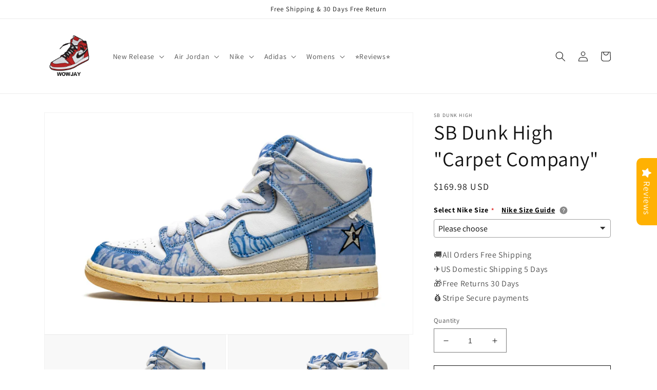

--- FILE ---
content_type: text/html; charset=utf-8
request_url: https://wowjay.com/products/sb-dunk-high-carpet-company-cv1677-100
body_size: 40445
content:
<!doctype html>
<html class="no-js" lang="en">
  <head>
    <meta charset="utf-8">
    <meta http-equiv="X-UA-Compatible" content="IE=edge">
    <meta name="viewport" content="width=device-width,initial-scale=1">
    <meta name="theme-color" content="">
    <link rel="canonical" href="https://wowjay.com/products/sb-dunk-high-carpet-company-cv1677-100">
    <link rel="preconnect" href="https://cdn.shopify.com" crossorigin><link rel="icon" type="image/png" href="//wowjay.com/cdn/shop/files/logo.png?crop=center&height=32&v=1660810787&width=32"><link rel="preconnect" href="https://fonts.shopifycdn.com" crossorigin><title>
      SB Dunk High &quot;Carpet Company&quot;
 &ndash; WOWJAY</title>

    
      <meta name="description" content="SB Dunk High &quot;Carpet Company&quot;">
    

    

<meta property="og:site_name" content="WOWJAY">
<meta property="og:url" content="https://wowjay.com/products/sb-dunk-high-carpet-company-cv1677-100">
<meta property="og:title" content="SB Dunk High &quot;Carpet Company&quot;">
<meta property="og:type" content="product">
<meta property="og:description" content="SB Dunk High &quot;Carpet Company&quot;"><meta property="og:image" content="http://wowjay.com/cdn/shop/products/16580535_34397241_2048.jpg?v=1736221750">
  <meta property="og:image:secure_url" content="https://wowjay.com/cdn/shop/products/16580535_34397241_2048.jpg?v=1736221750">
  <meta property="og:image:width" content="2048">
  <meta property="og:image:height" content="1229"><meta property="og:price:amount" content="169.98">
  <meta property="og:price:currency" content="USD"><meta name="twitter:card" content="summary_large_image">
<meta name="twitter:title" content="SB Dunk High &quot;Carpet Company&quot;">
<meta name="twitter:description" content="SB Dunk High &quot;Carpet Company&quot;">


    <script src="//wowjay.com/cdn/shop/t/1/assets/global.js?v=24850326154503943211660791737" defer="defer"></script>
    <script>window.performance && window.performance.mark && window.performance.mark('shopify.content_for_header.start');</script><meta id="shopify-digital-wallet" name="shopify-digital-wallet" content="/65796866286/digital_wallets/dialog">
<link rel="alternate" type="application/json+oembed" href="https://wowjay.com/products/sb-dunk-high-carpet-company-cv1677-100.oembed">
<script async="async" src="/checkouts/internal/preloads.js?locale=en-US"></script>
<script id="shopify-features" type="application/json">{"accessToken":"c419d13bffdb6cf3d5d1687dc53c5fc9","betas":["rich-media-storefront-analytics"],"domain":"wowjay.com","predictiveSearch":true,"shopId":65796866286,"locale":"en"}</script>
<script>var Shopify = Shopify || {};
Shopify.shop = "melabnerjjlu.myshopify.com";
Shopify.locale = "en";
Shopify.currency = {"active":"USD","rate":"1.0"};
Shopify.country = "US";
Shopify.theme = {"name":"Dawn","id":134783140078,"schema_name":"Dawn","schema_version":"6.0.2","theme_store_id":887,"role":"main"};
Shopify.theme.handle = "null";
Shopify.theme.style = {"id":null,"handle":null};
Shopify.cdnHost = "wowjay.com/cdn";
Shopify.routes = Shopify.routes || {};
Shopify.routes.root = "/";</script>
<script type="module">!function(o){(o.Shopify=o.Shopify||{}).modules=!0}(window);</script>
<script>!function(o){function n(){var o=[];function n(){o.push(Array.prototype.slice.apply(arguments))}return n.q=o,n}var t=o.Shopify=o.Shopify||{};t.loadFeatures=n(),t.autoloadFeatures=n()}(window);</script>
<script id="shop-js-analytics" type="application/json">{"pageType":"product"}</script>
<script defer="defer" async type="module" src="//wowjay.com/cdn/shopifycloud/shop-js/modules/v2/client.init-shop-cart-sync_BT-GjEfc.en.esm.js"></script>
<script defer="defer" async type="module" src="//wowjay.com/cdn/shopifycloud/shop-js/modules/v2/chunk.common_D58fp_Oc.esm.js"></script>
<script defer="defer" async type="module" src="//wowjay.com/cdn/shopifycloud/shop-js/modules/v2/chunk.modal_xMitdFEc.esm.js"></script>
<script type="module">
  await import("//wowjay.com/cdn/shopifycloud/shop-js/modules/v2/client.init-shop-cart-sync_BT-GjEfc.en.esm.js");
await import("//wowjay.com/cdn/shopifycloud/shop-js/modules/v2/chunk.common_D58fp_Oc.esm.js");
await import("//wowjay.com/cdn/shopifycloud/shop-js/modules/v2/chunk.modal_xMitdFEc.esm.js");

  window.Shopify.SignInWithShop?.initShopCartSync?.({"fedCMEnabled":true,"windoidEnabled":true});

</script>
<script>(function() {
  var isLoaded = false;
  function asyncLoad() {
    if (isLoaded) return;
    isLoaded = true;
    var urls = ["https:\/\/cdn.ryviu.com\/v\/static\/js\/app.js?n=1\u0026shop=melabnerjjlu.myshopify.com","https:\/\/ecommplugins-scripts.trustpilot.com\/v2.1\/js\/header.min.js?settings=eyJrZXkiOiJ0YkdRVHUxTEpyR01KTmhTIiwicyI6InNrdSJ9\u0026shop=melabnerjjlu.myshopify.com","https:\/\/ecommplugins-trustboxsettings.trustpilot.com\/melabnerjjlu.myshopify.com.js?settings=1662111615346\u0026shop=melabnerjjlu.myshopify.com","https:\/\/embed.tawk.to\/widget-script\/62c19da57b967b117997c5a4\/1g724vkjl.js?shop=melabnerjjlu.myshopify.com"];
    for (var i = 0; i < urls.length; i++) {
      var s = document.createElement('script');
      s.type = 'text/javascript';
      s.async = true;
      s.src = urls[i];
      var x = document.getElementsByTagName('script')[0];
      x.parentNode.insertBefore(s, x);
    }
  };
  if(window.attachEvent) {
    window.attachEvent('onload', asyncLoad);
  } else {
    window.addEventListener('load', asyncLoad, false);
  }
})();</script>
<script id="__st">var __st={"a":65796866286,"offset":-18000,"reqid":"79e9d3bb-d90a-473a-8959-d10c351f6a64-1769106876","pageurl":"wowjay.com\/products\/sb-dunk-high-carpet-company-cv1677-100","u":"284c022a8b20","p":"product","rtyp":"product","rid":7870557847790};</script>
<script>window.ShopifyPaypalV4VisibilityTracking = true;</script>
<script id="captcha-bootstrap">!function(){'use strict';const t='contact',e='account',n='new_comment',o=[[t,t],['blogs',n],['comments',n],[t,'customer']],c=[[e,'customer_login'],[e,'guest_login'],[e,'recover_customer_password'],[e,'create_customer']],r=t=>t.map((([t,e])=>`form[action*='/${t}']:not([data-nocaptcha='true']) input[name='form_type'][value='${e}']`)).join(','),a=t=>()=>t?[...document.querySelectorAll(t)].map((t=>t.form)):[];function s(){const t=[...o],e=r(t);return a(e)}const i='password',u='form_key',d=['recaptcha-v3-token','g-recaptcha-response','h-captcha-response',i],f=()=>{try{return window.sessionStorage}catch{return}},m='__shopify_v',_=t=>t.elements[u];function p(t,e,n=!1){try{const o=window.sessionStorage,c=JSON.parse(o.getItem(e)),{data:r}=function(t){const{data:e,action:n}=t;return t[m]||n?{data:e,action:n}:{data:t,action:n}}(c);for(const[e,n]of Object.entries(r))t.elements[e]&&(t.elements[e].value=n);n&&o.removeItem(e)}catch(o){console.error('form repopulation failed',{error:o})}}const l='form_type',E='cptcha';function T(t){t.dataset[E]=!0}const w=window,h=w.document,L='Shopify',v='ce_forms',y='captcha';let A=!1;((t,e)=>{const n=(g='f06e6c50-85a8-45c8-87d0-21a2b65856fe',I='https://cdn.shopify.com/shopifycloud/storefront-forms-hcaptcha/ce_storefront_forms_captcha_hcaptcha.v1.5.2.iife.js',D={infoText:'Protected by hCaptcha',privacyText:'Privacy',termsText:'Terms'},(t,e,n)=>{const o=w[L][v],c=o.bindForm;if(c)return c(t,g,e,D).then(n);var r;o.q.push([[t,g,e,D],n]),r=I,A||(h.body.append(Object.assign(h.createElement('script'),{id:'captcha-provider',async:!0,src:r})),A=!0)});var g,I,D;w[L]=w[L]||{},w[L][v]=w[L][v]||{},w[L][v].q=[],w[L][y]=w[L][y]||{},w[L][y].protect=function(t,e){n(t,void 0,e),T(t)},Object.freeze(w[L][y]),function(t,e,n,w,h,L){const[v,y,A,g]=function(t,e,n){const i=e?o:[],u=t?c:[],d=[...i,...u],f=r(d),m=r(i),_=r(d.filter((([t,e])=>n.includes(e))));return[a(f),a(m),a(_),s()]}(w,h,L),I=t=>{const e=t.target;return e instanceof HTMLFormElement?e:e&&e.form},D=t=>v().includes(t);t.addEventListener('submit',(t=>{const e=I(t);if(!e)return;const n=D(e)&&!e.dataset.hcaptchaBound&&!e.dataset.recaptchaBound,o=_(e),c=g().includes(e)&&(!o||!o.value);(n||c)&&t.preventDefault(),c&&!n&&(function(t){try{if(!f())return;!function(t){const e=f();if(!e)return;const n=_(t);if(!n)return;const o=n.value;o&&e.removeItem(o)}(t);const e=Array.from(Array(32),(()=>Math.random().toString(36)[2])).join('');!function(t,e){_(t)||t.append(Object.assign(document.createElement('input'),{type:'hidden',name:u})),t.elements[u].value=e}(t,e),function(t,e){const n=f();if(!n)return;const o=[...t.querySelectorAll(`input[type='${i}']`)].map((({name:t})=>t)),c=[...d,...o],r={};for(const[a,s]of new FormData(t).entries())c.includes(a)||(r[a]=s);n.setItem(e,JSON.stringify({[m]:1,action:t.action,data:r}))}(t,e)}catch(e){console.error('failed to persist form',e)}}(e),e.submit())}));const S=(t,e)=>{t&&!t.dataset[E]&&(n(t,e.some((e=>e===t))),T(t))};for(const o of['focusin','change'])t.addEventListener(o,(t=>{const e=I(t);D(e)&&S(e,y())}));const B=e.get('form_key'),M=e.get(l),P=B&&M;t.addEventListener('DOMContentLoaded',(()=>{const t=y();if(P)for(const e of t)e.elements[l].value===M&&p(e,B);[...new Set([...A(),...v().filter((t=>'true'===t.dataset.shopifyCaptcha))])].forEach((e=>S(e,t)))}))}(h,new URLSearchParams(w.location.search),n,t,e,['guest_login'])})(!0,!0)}();</script>
<script integrity="sha256-4kQ18oKyAcykRKYeNunJcIwy7WH5gtpwJnB7kiuLZ1E=" data-source-attribution="shopify.loadfeatures" defer="defer" src="//wowjay.com/cdn/shopifycloud/storefront/assets/storefront/load_feature-a0a9edcb.js" crossorigin="anonymous"></script>
<script data-source-attribution="shopify.dynamic_checkout.dynamic.init">var Shopify=Shopify||{};Shopify.PaymentButton=Shopify.PaymentButton||{isStorefrontPortableWallets:!0,init:function(){window.Shopify.PaymentButton.init=function(){};var t=document.createElement("script");t.src="https://wowjay.com/cdn/shopifycloud/portable-wallets/latest/portable-wallets.en.js",t.type="module",document.head.appendChild(t)}};
</script>
<script data-source-attribution="shopify.dynamic_checkout.buyer_consent">
  function portableWalletsHideBuyerConsent(e){var t=document.getElementById("shopify-buyer-consent"),n=document.getElementById("shopify-subscription-policy-button");t&&n&&(t.classList.add("hidden"),t.setAttribute("aria-hidden","true"),n.removeEventListener("click",e))}function portableWalletsShowBuyerConsent(e){var t=document.getElementById("shopify-buyer-consent"),n=document.getElementById("shopify-subscription-policy-button");t&&n&&(t.classList.remove("hidden"),t.removeAttribute("aria-hidden"),n.addEventListener("click",e))}window.Shopify?.PaymentButton&&(window.Shopify.PaymentButton.hideBuyerConsent=portableWalletsHideBuyerConsent,window.Shopify.PaymentButton.showBuyerConsent=portableWalletsShowBuyerConsent);
</script>
<script>
  function portableWalletsCleanup(e){e&&e.src&&console.error("Failed to load portable wallets script "+e.src);var t=document.querySelectorAll("shopify-accelerated-checkout .shopify-payment-button__skeleton, shopify-accelerated-checkout-cart .wallet-cart-button__skeleton"),e=document.getElementById("shopify-buyer-consent");for(let e=0;e<t.length;e++)t[e].remove();e&&e.remove()}function portableWalletsNotLoadedAsModule(e){e instanceof ErrorEvent&&"string"==typeof e.message&&e.message.includes("import.meta")&&"string"==typeof e.filename&&e.filename.includes("portable-wallets")&&(window.removeEventListener("error",portableWalletsNotLoadedAsModule),window.Shopify.PaymentButton.failedToLoad=e,"loading"===document.readyState?document.addEventListener("DOMContentLoaded",window.Shopify.PaymentButton.init):window.Shopify.PaymentButton.init())}window.addEventListener("error",portableWalletsNotLoadedAsModule);
</script>

<script type="module" src="https://wowjay.com/cdn/shopifycloud/portable-wallets/latest/portable-wallets.en.js" onError="portableWalletsCleanup(this)" crossorigin="anonymous"></script>
<script nomodule>
  document.addEventListener("DOMContentLoaded", portableWalletsCleanup);
</script>

<link id="shopify-accelerated-checkout-styles" rel="stylesheet" media="screen" href="https://wowjay.com/cdn/shopifycloud/portable-wallets/latest/accelerated-checkout-backwards-compat.css" crossorigin="anonymous">
<style id="shopify-accelerated-checkout-cart">
        #shopify-buyer-consent {
  margin-top: 1em;
  display: inline-block;
  width: 100%;
}

#shopify-buyer-consent.hidden {
  display: none;
}

#shopify-subscription-policy-button {
  background: none;
  border: none;
  padding: 0;
  text-decoration: underline;
  font-size: inherit;
  cursor: pointer;
}

#shopify-subscription-policy-button::before {
  box-shadow: none;
}

      </style>
<script id="sections-script" data-sections="product-recommendations,header,footer" defer="defer" src="//wowjay.com/cdn/shop/t/1/compiled_assets/scripts.js?v=384"></script>
<script>window.performance && window.performance.mark && window.performance.mark('shopify.content_for_header.end');</script>


    <style data-shopify>
      @font-face {
  font-family: Assistant;
  font-weight: 400;
  font-style: normal;
  font-display: swap;
  src: url("//wowjay.com/cdn/fonts/assistant/assistant_n4.9120912a469cad1cc292572851508ca49d12e768.woff2") format("woff2"),
       url("//wowjay.com/cdn/fonts/assistant/assistant_n4.6e9875ce64e0fefcd3f4446b7ec9036b3ddd2985.woff") format("woff");
}

      @font-face {
  font-family: Assistant;
  font-weight: 700;
  font-style: normal;
  font-display: swap;
  src: url("//wowjay.com/cdn/fonts/assistant/assistant_n7.bf44452348ec8b8efa3aa3068825305886b1c83c.woff2") format("woff2"),
       url("//wowjay.com/cdn/fonts/assistant/assistant_n7.0c887fee83f6b3bda822f1150b912c72da0f7b64.woff") format("woff");
}

      
      
      @font-face {
  font-family: Assistant;
  font-weight: 400;
  font-style: normal;
  font-display: swap;
  src: url("//wowjay.com/cdn/fonts/assistant/assistant_n4.9120912a469cad1cc292572851508ca49d12e768.woff2") format("woff2"),
       url("//wowjay.com/cdn/fonts/assistant/assistant_n4.6e9875ce64e0fefcd3f4446b7ec9036b3ddd2985.woff") format("woff");
}


      :root {
        --font-body-family: Assistant, sans-serif;
        --font-body-style: normal;
        --font-body-weight: 400;
        --font-body-weight-bold: 700;

        --font-heading-family: Assistant, sans-serif;
        --font-heading-style: normal;
        --font-heading-weight: 400;

        --font-body-scale: 1.0;
        --font-heading-scale: 1.0;

        --color-base-text: 18, 18, 18;
        --color-shadow: 18, 18, 18;
        --color-base-background-1: 255, 255, 255;
        --color-base-background-2: 243, 243, 243;
        --color-base-solid-button-labels: 255, 255, 255;
        --color-base-outline-button-labels: 18, 18, 18;
        --color-base-accent-1: 18, 18, 18;
        --color-base-accent-2: 51, 79, 180;
        --payment-terms-background-color: #ffffff;

        --gradient-base-background-1: #ffffff;
        --gradient-base-background-2: #f3f3f3;
        --gradient-base-accent-1: #121212;
        --gradient-base-accent-2: #334fb4;

        --media-padding: px;
        --media-border-opacity: 0.05;
        --media-border-width: 1px;
        --media-radius: 0px;
        --media-shadow-opacity: 0.0;
        --media-shadow-horizontal-offset: 0px;
        --media-shadow-vertical-offset: 4px;
        --media-shadow-blur-radius: 5px;
        --media-shadow-visible: 0;

        --page-width: 120rem;
        --page-width-margin: 0rem;

        --card-image-padding: 0.0rem;
        --card-corner-radius: 0.0rem;
        --card-text-alignment: left;
        --card-border-width: 0.0rem;
        --card-border-opacity: 0.1;
        --card-shadow-opacity: 0.0;
        --card-shadow-visible: 0;
        --card-shadow-horizontal-offset: 0.0rem;
        --card-shadow-vertical-offset: 0.4rem;
        --card-shadow-blur-radius: 0.5rem;

        --badge-corner-radius: 4.0rem;

        --popup-border-width: 1px;
        --popup-border-opacity: 0.1;
        --popup-corner-radius: 0px;
        --popup-shadow-opacity: 0.0;
        --popup-shadow-horizontal-offset: 0px;
        --popup-shadow-vertical-offset: 4px;
        --popup-shadow-blur-radius: 5px;

        --drawer-border-width: 1px;
        --drawer-border-opacity: 0.1;
        --drawer-shadow-opacity: 0.0;
        --drawer-shadow-horizontal-offset: 0px;
        --drawer-shadow-vertical-offset: 4px;
        --drawer-shadow-blur-radius: 5px;

        --spacing-sections-desktop: 0px;
        --spacing-sections-mobile: 0px;

        --grid-desktop-vertical-spacing: 8px;
        --grid-desktop-horizontal-spacing: 8px;
        --grid-mobile-vertical-spacing: 4px;
        --grid-mobile-horizontal-spacing: 4px;

        --text-boxes-border-opacity: 0.1;
        --text-boxes-border-width: 0px;
        --text-boxes-radius: 0px;
        --text-boxes-shadow-opacity: 0.0;
        --text-boxes-shadow-visible: 0;
        --text-boxes-shadow-horizontal-offset: 0px;
        --text-boxes-shadow-vertical-offset: 4px;
        --text-boxes-shadow-blur-radius: 5px;

        --buttons-radius: 0px;
        --buttons-radius-outset: 0px;
        --buttons-border-width: 1px;
        --buttons-border-opacity: 1.0;
        --buttons-shadow-opacity: 0.0;
        --buttons-shadow-visible: 0;
        --buttons-shadow-horizontal-offset: 0px;
        --buttons-shadow-vertical-offset: 4px;
        --buttons-shadow-blur-radius: 5px;
        --buttons-border-offset: 0px;

        --inputs-radius: 0px;
        --inputs-border-width: 1px;
        --inputs-border-opacity: 0.55;
        --inputs-shadow-opacity: 0.0;
        --inputs-shadow-horizontal-offset: 0px;
        --inputs-margin-offset: 0px;
        --inputs-shadow-vertical-offset: 4px;
        --inputs-shadow-blur-radius: 5px;
        --inputs-radius-outset: 0px;

        --variant-pills-radius: 40px;
        --variant-pills-border-width: 1px;
        --variant-pills-border-opacity: 0.55;
        --variant-pills-shadow-opacity: 0.0;
        --variant-pills-shadow-horizontal-offset: 0px;
        --variant-pills-shadow-vertical-offset: 4px;
        --variant-pills-shadow-blur-radius: 5px;
      }

      *,
      *::before,
      *::after {
        box-sizing: inherit;
      }

      html {
        box-sizing: border-box;
        font-size: calc(var(--font-body-scale) * 62.5%);
        height: 100%;
      }

      body {
        display: grid;
        grid-template-rows: auto auto 1fr auto;
        grid-template-columns: 100%;
        min-height: 100%;
        margin: 0;
        font-size: 1.5rem;
        letter-spacing: 0.06rem;
        line-height: calc(1 + 0.8 / var(--font-body-scale));
        font-family: var(--font-body-family);
        font-style: var(--font-body-style);
        font-weight: var(--font-body-weight);
      }

      @media screen and (min-width: 750px) {
        body {
          font-size: 1.6rem;
        }
      }
    </style>

    <link href="//wowjay.com/cdn/shop/t/1/assets/base.css?v=19666067365360246481660791756" rel="stylesheet" type="text/css" media="all" />
<link rel="preload" as="font" href="//wowjay.com/cdn/fonts/assistant/assistant_n4.9120912a469cad1cc292572851508ca49d12e768.woff2" type="font/woff2" crossorigin><link rel="preload" as="font" href="//wowjay.com/cdn/fonts/assistant/assistant_n4.9120912a469cad1cc292572851508ca49d12e768.woff2" type="font/woff2" crossorigin><link rel="stylesheet" href="//wowjay.com/cdn/shop/t/1/assets/component-predictive-search.css?v=165644661289088488651660791733" media="print" onload="this.media='all'"><script>document.documentElement.className = document.documentElement.className.replace('no-js', 'js');
    if (Shopify.designMode) {
      document.documentElement.classList.add('shopify-design-mode');
    }
    </script>
  <!-- BEGIN app block: shopify://apps/king-product-options-variant/blocks/app-embed/ce104259-52b1-4720-9ecf-76b34cae0401 -->
    
        <!-- BEGIN app snippet: option.v1 --><link href="//cdn.shopify.com/extensions/019b4e43-a383-7f0c-979c-7303d462adcd/king-product-options-variant-70/assets/ymq-option.css" rel="stylesheet" type="text/css" media="all" />
<link async href='https://option.ymq.cool/option/bottom.css' rel='stylesheet'> 
<style id="ymq-jsstyle"></style>
<script data-asyncLoad='asyncLoad' data-mbAt2ktK3Dmszf6K="mbAt2ktK3Dmszf6K">
    window.best_option = window.best_option || {}; 

    best_option.shop = `melabnerjjlu.myshopify.com`; 

    best_option.page = `product`; 

    best_option.ymq_option_branding = {}; 
      
        best_option.ymq_option_branding = {"button":{"--button-background-checked-color":"#000000","--button-background-color":"#FFFFFF","--button-background-disabled-color":"#FFFFFF","--button-border-checked-color":"#000000","--button-border-color":"#000000","--button-border-disabled-color":"#000000","--button-font-checked-color":"#FFFFFF","--button-font-disabled-color":"#cccccc","--button-font-color":"#000000","--button-border-radius":"0","--button-font-size":"14","--button-line-height":"20","--button-margin-l-r":"4","--button-margin-u-d":"4","--button-padding-l-r":"16","--button-padding-u-d":"8"},"radio":{"--radio-border-color":"#BBC1E1","--radio-border-checked-color":"#BBC1E1","--radio-border-disabled-color":"#BBC1E1","--radio-border-hover-color":"#BBC1E1","--radio-background-color":"#FFFFFF","--radio-background-checked-color":"#275EFE","--radio-background-disabled-color":"#E1E6F9","--radio-background-hover-color":"#FFFFFF","--radio-inner-color":"#E1E6F9","--radio-inner-checked-color":"#FFFFFF","--radio-inner-disabled-color":"#FFFFFF"},"input":{"--input-background-checked-color":"#FFFFFF","--input-background-color":"#FFFFFF","--input-border-checked-color":"#000000","--input-border-color":"#000000","--input-font-checked-color":"#000000","--input-font-color":"#000000","--input-border-radius":"0","--input-font-size":"14","--input-padding-l-r":"16","--input-padding-u-d":"9","--input-width":"100","--input-max-width":"400"},"select":{"--select-border-color":"#000000","--select-border-checked-color":"#000000","--select-background-color":"#FFFFFF","--select-background-checked-color":"#FFFFFF","--select-font-color":"#000000","--select-font-checked-color":"#000000","--select-option-background-color":"#FFFFFF","--select-option-background-checked-color":"#F5F9FF","--select-option-background-disabled-color":"#FFFFFF","--select-option-font-color":"#000000","--select-option-font-checked-color":"#000000","--select-option-font-disabled-color":"#CCCCCC","--select-padding-u-d":"9","--select-padding-l-r":"16","--select-option-padding-u-d":"9","--select-option-padding-l-r":"16","--select-width":"100","--select-max-width":"400","--select-font-size":"14","--select-border-radius":"0"},"multiple":{"--multiple-background-color":"#F5F9FF","--multiple-font-color":"#000000","--multiple-padding-u-d":"2","--multiple-padding-l-r":"8","--multiple-font-size":"12","--multiple-border-radius":"0"},"img":{"--img-border-color":"#E1E1E1","--img-border-checked-color":"#000000","--img-border-disabled-color":"#000000","--img-width":"50","--img-height":"50","--img-margin-u-d":"2","--img-margin-l-r":"2","--img-border-radius":"4"},"upload":{"--upload-background-color":"#409EFF","--upload-font-color":"#FFFFFF","--upload-border-color":"#409EFF","--upload-padding-u-d":"12","--upload-padding-l-r":"20","--upload-font-size":"12","--upload-border-radius":"4"},"cart":{"--cart-border-color":"#000000","--buy-border-color":"#000000","--cart-border-hover-color":"#000000","--buy-border-hover-color":"#000000","--cart-background-color":"#000000","--buy-background-color":"#000000","--cart-background-hover-color":"#000000","--buy-background-hover-color":"#000000","--cart-font-color":"#FFFFFF","--buy-font-color":"#FFFFFF","--cart-font-hover-color":"#FFFFFF","--buy-font-hover-color":"#FFFFFF","--cart-padding-u-d":"12","--cart-padding-l-r":"16","--buy-padding-u-d":"12","--buy-padding-l-r":"16","--cart-margin-u-d":"4","--cart-margin-l-r":"0","--buy-margin-u-d":"4","--buy-margin-l-r":"0","--cart-width":"100","--cart-max-width":"800","--buy-width":"100","--buy-max-width":"800","--cart-font-size":"14","--cart-border-radius":"0","--buy-font-size":"14","--buy-border-radius":"0"},"quantity":{"--quantity-border-color":"#A6A3A3","--quantity-font-color":"#000000","--quantity-background-color":"#FFFFFF","--quantity-width":"150","--quantity-height":"40","--quantity-font-size":"14","--quantity-border-radius":"0"},"global":{"--global-title-color":"#000000","--global-help-color":"#000000","--global-error-color":"#DC3545","--global-title-font-size":"14","--global-help-font-size":"12","--global-error-font-size":"12","--global-margin-top":"0","--global-margin-bottom":"20","--global-margin-left":"0","--global-margin-right":"0","--global-title-margin-top":"0","--global-title-margin-bottom":"5","--global-title-margin-left":"0","--global-title-margin-right":"0","--global-help-margin-top":"5","--global-help-margin-bottom":"0","--global-help-margin-left":"0","--global-help-margin-right":"0","--global-error-margin-top":"5","--global-error-margin-bottom":"0","--global-error-margin-left":"0","--global-error-margin-right":"0"},"discount":{"--new-discount-normal-color":"#1878B9","--new-discount-error-color":"#E22120","--new-discount-layout":"flex-end"},"lan":{"require":"This is a required field.","email":"Please enter a valid email address.","phone":"Please enter the correct phone.","number":"Please enter an number.","integer":"Please enter an integer.","min_char":"Please enter no less than %s characters.","max_char":"Please enter no more than %s characters.","max_s":"Please choose less than %s options.","min_s":"Please choose more than %s options.","total_s":"Please choose %s options.","min":"Please enter no less than %s.","max":"Please enter no more than %s.","currency":"USD","sold_out":"sold out","please_choose":"Please choose","add_to_cart":"ADD TO CART","buy_it_now":"BUY IT NOW","add_price_text":"Selection will add %s to the price","discount_code":"Discount code","application":"Apply","discount_error1":"Enter a valid discount code","discount_error2":"discount code isn't valid for the items in your cart"},"price":{"--price-border-color":"#000000","--price-background-color":"#FFFFFF","--price-font-color":"#000000","--price-price-font-color":"#03de90","--price-padding-u-d":"9","--price-padding-l-r":"16","--price-width":"100","--price-max-width":"400","--price-font-size":"14","--price-border-radius":"0"},"extra":{"is_show":"0","plan":0,"quantity-box":"0","price-value":"3,4,15,6,16,7","variant-original-margin-bottom":"15","strong-dorp-down":0,"radio-unchecked":1,"img-option-bigger":1,"add-button-reload":1,"buy-now-new":1,"open-theme-buy-now":1,"open-theme-ajax-cart":1,"free_plan":0,"img_cdn":1,"timestamp":1662273465,"new":2}}; 
     
        
    best_option.product = {"id":7870557847790,"title":"SB Dunk High \"Carpet Company\"","handle":"sb-dunk-high-carpet-company-cv1677-100","description":"\u003cp\u003eThe Carpet Company x Nike SB Dunk High is a funky collaboration between the Baltimore based skateboard brand and Nike SB on the beloved skate shoe. In 2020, the Nike SB Dunk and standard Dunk recaptured their former glory and standing as some of the most playful and highly sought after shoes in Nike’s footwear collection. Due in no small part to the release of too-many-to name collaborations and returning “OG” colorways, both the skate-ready SB Dunk and lifestyle Dunk were the “it” shoes of the year. The momentum carried over in a big way in 2021 thanks to models like this Carpet Company design. White-and-blue bleached graphic overlays on the forefoot, eyelets, collar, heel, and Swoosh logo garner attention against the stark white leather base. The blue material can also be worn away or cut off to reveal another colorful graphic underneath. Carpet Company embroiders its “C” star motif on the heel and a small tan suede overlay appears on the bottom of the mid-panel above the intentionally-aged yellow midsole. A co-branded tongue tag is stitched on top of the white mesh tongue and the gum rubber outsole provides plenty in the way of grip for skateboarding. Release date: March 12, 2021.\u003c\/p\u003e","published_at":"2022-06-26T06:45:58-04:00","created_at":"2022-08-18T04:50:48-04:00","vendor":"SB Dunk High","type":"SB Dunk High","tags":["Mens","Nike"],"price":16998,"price_min":16998,"price_max":16998,"available":true,"price_varies":false,"compare_at_price":null,"compare_at_price_min":0,"compare_at_price_max":0,"compare_at_price_varies":false,"variants":[{"id":43398834225390,"title":"Default Title","option1":"Default Title","option2":null,"option3":null,"sku":"CV1677 100","requires_shipping":true,"taxable":false,"featured_image":null,"available":true,"name":"SB Dunk High \"Carpet Company\"","public_title":null,"options":["Default Title"],"price":16998,"weight":1000,"compare_at_price":null,"inventory_management":"shopify","barcode":null,"requires_selling_plan":false,"selling_plan_allocations":[]}],"images":["\/\/wowjay.com\/cdn\/shop\/products\/16580535_34397241_2048.jpg?v=1736221750","\/\/wowjay.com\/cdn\/shop\/products\/16580535_34396828_2048.jpg?v=1736221750","\/\/wowjay.com\/cdn\/shop\/products\/16580535_34397242_2048.jpg?v=1736221750","\/\/wowjay.com\/cdn\/shop\/products\/16580535_34396829_2048.jpg?v=1736221750","\/\/wowjay.com\/cdn\/shop\/products\/16580535_34397243_2048.jpg?v=1736221750","\/\/wowjay.com\/cdn\/shop\/products\/16580535_34397244_2048.jpg?v=1736221750"],"featured_image":"\/\/wowjay.com\/cdn\/shop\/products\/16580535_34397241_2048.jpg?v=1736221750","options":["Title"],"media":[{"alt":"SB Dunk High \"Carpet Company\"","id":30486054240494,"position":1,"preview_image":{"aspect_ratio":1.666,"height":1229,"width":2048,"src":"\/\/wowjay.com\/cdn\/shop\/products\/16580535_34397241_2048.jpg?v=1736221750"},"aspect_ratio":1.666,"height":1229,"media_type":"image","src":"\/\/wowjay.com\/cdn\/shop\/products\/16580535_34397241_2048.jpg?v=1736221750","width":2048},{"alt":"SB Dunk High \"Carpet Company\"","id":30486054273262,"position":2,"preview_image":{"aspect_ratio":1.666,"height":1229,"width":2048,"src":"\/\/wowjay.com\/cdn\/shop\/products\/16580535_34396828_2048.jpg?v=1736221750"},"aspect_ratio":1.666,"height":1229,"media_type":"image","src":"\/\/wowjay.com\/cdn\/shop\/products\/16580535_34396828_2048.jpg?v=1736221750","width":2048},{"alt":"SB Dunk High \"Carpet Company\"","id":30486054306030,"position":3,"preview_image":{"aspect_ratio":1.666,"height":1229,"width":2048,"src":"\/\/wowjay.com\/cdn\/shop\/products\/16580535_34397242_2048.jpg?v=1736221750"},"aspect_ratio":1.666,"height":1229,"media_type":"image","src":"\/\/wowjay.com\/cdn\/shop\/products\/16580535_34397242_2048.jpg?v=1736221750","width":2048},{"alt":"SB Dunk High \"Carpet Company\"","id":30486054338798,"position":4,"preview_image":{"aspect_ratio":1.666,"height":1229,"width":2048,"src":"\/\/wowjay.com\/cdn\/shop\/products\/16580535_34396829_2048.jpg?v=1736221750"},"aspect_ratio":1.666,"height":1229,"media_type":"image","src":"\/\/wowjay.com\/cdn\/shop\/products\/16580535_34396829_2048.jpg?v=1736221750","width":2048},{"alt":"SB Dunk High \"Carpet Company\"","id":30486054371566,"position":5,"preview_image":{"aspect_ratio":1.666,"height":1229,"width":2048,"src":"\/\/wowjay.com\/cdn\/shop\/products\/16580535_34397243_2048.jpg?v=1736221750"},"aspect_ratio":1.666,"height":1229,"media_type":"image","src":"\/\/wowjay.com\/cdn\/shop\/products\/16580535_34397243_2048.jpg?v=1736221750","width":2048},{"alt":"SB Dunk High \"Carpet Company\"","id":30486054404334,"position":6,"preview_image":{"aspect_ratio":1.666,"height":1229,"width":2048,"src":"\/\/wowjay.com\/cdn\/shop\/products\/16580535_34397244_2048.jpg?v=1736221750"},"aspect_ratio":1.666,"height":1229,"media_type":"image","src":"\/\/wowjay.com\/cdn\/shop\/products\/16580535_34397244_2048.jpg?v=1736221750","width":2048}],"requires_selling_plan":false,"selling_plan_groups":[],"content":"\u003cp\u003eThe Carpet Company x Nike SB Dunk High is a funky collaboration between the Baltimore based skateboard brand and Nike SB on the beloved skate shoe. In 2020, the Nike SB Dunk and standard Dunk recaptured their former glory and standing as some of the most playful and highly sought after shoes in Nike’s footwear collection. Due in no small part to the release of too-many-to name collaborations and returning “OG” colorways, both the skate-ready SB Dunk and lifestyle Dunk were the “it” shoes of the year. The momentum carried over in a big way in 2021 thanks to models like this Carpet Company design. White-and-blue bleached graphic overlays on the forefoot, eyelets, collar, heel, and Swoosh logo garner attention against the stark white leather base. The blue material can also be worn away or cut off to reveal another colorful graphic underneath. Carpet Company embroiders its “C” star motif on the heel and a small tan suede overlay appears on the bottom of the mid-panel above the intentionally-aged yellow midsole. A co-branded tongue tag is stitched on top of the white mesh tongue and the gum rubber outsole provides plenty in the way of grip for skateboarding. Release date: March 12, 2021.\u003c\/p\u003e"}; 

    best_option.ymq_has_only_default_variant = true; 
     

    
        best_option.ymq_status = {}; 
         

        best_option.ymq_variantjson = {}; 
         

        best_option.ymq_option_data = {}; 
        

        best_option.ymq_option_condition = {}; 
         
            
    


    best_option.product_collections = {};
    
        best_option.product_collections[409574015214] = {"id":409574015214,"handle":"mens-sneakers","title":"Men's Sneakers","updated_at":"2026-01-22T07:20:24-05:00","body_html":"","published_at":"2022-08-18T11:18:15-04:00","sort_order":"best-selling","template_suffix":"","disjunctive":false,"rules":[{"column":"tag","relation":"equals","condition":"Mens"}],"published_scope":"web"};
    
        best_option.product_collections[409573490926] = {"id":409573490926,"handle":"nike","title":"Nike","updated_at":"2026-01-22T07:20:24-05:00","body_html":"","published_at":"2022-08-18T11:18:03-04:00","sort_order":"best-selling","template_suffix":"","disjunctive":false,"rules":[{"column":"tag","relation":"equals","condition":"Nike"}],"published_scope":"web"};
    
        best_option.product_collections[409560318190] = {"id":409560318190,"handle":"sb-dunk-high","title":"SB Dunk High","updated_at":"2026-01-08T07:19:38-05:00","body_html":"","published_at":"2022-08-18T04:19:00-04:00","sort_order":"best-selling","template_suffix":"","disjunctive":false,"rules":[{"column":"vendor","relation":"equals","condition":"SB Dunk High"},{"column":"tag","relation":"equals","condition":"Mens"}],"published_scope":"web"};
    


    best_option.ymq_template_options = {};
    best_option.ymq_option_template = {};
    best_option.ymq_option_template_condition = {}; 
    
    
    

    
        best_option.ymq_option_template_sort = `2,3,1,4,5,6`;
    

    
        best_option.ymq_option_template_sort_before = false;
    
    
    
    best_option.ymq_option_template_c_t = {};
    best_option.ymq_option_template_condition_c_t = {};
    best_option.ymq_option_template_assign_c_t = {};
    
    
        
        
            
            
                best_option.ymq_template_options[`tem2`] = {"template":{"ymq2tem1":{"id":"2tem1","type":"3","options":{"2tem1_19":{"weight":"","sku":"","id":"2tem1_19","price":"","value":"Women 3.5/EURO 34","hasstock":1,"one_time":"0","default":"0","canvas_type":"2","canvas1":"","canvas2":"","qty_input":0},"2tem1_20":{"weight":"","sku":"","id":"2tem1_20","price":"","value":"Women 4/EURO 34.5","hasstock":1,"one_time":"0","default":"0","canvas_type":"2","canvas1":"","canvas2":"","qty_input":0},"2tem1_21":{"weight":"","sku":"","id":"2tem1_21","price":"","value":"Women 4.5/EURO 35","hasstock":1,"one_time":"0","default":"0","canvas_type":"2","canvas1":"","canvas2":"","qty_input":0},"2tem1_22":{"weight":"","sku":"","id":"2tem1_22","price":"","value":"Women 5/EURO 35.5","hasstock":1,"one_time":"0","default":"0","canvas_type":"2","canvas1":"","canvas2":"","qty_input":0},"2tem1_5":{"weight":"","sku":"","id":"2tem1_5","price":"","value":"Women 5.5/Men 4/EURO 36","hasstock":1,"one_time":"0","default":"0","canvas_type":"2","canvas1":"","canvas2":"","qty_input":0},"2tem1_6":{"weight":"","sku":"","id":"2tem1_6","price":"","value":"Women 6/Men 4.5/EURO 36.5","hasstock":1,"one_time":"0","default":"0","canvas_type":"2","canvas1":"","canvas2":"","qty_input":0},"2tem1_7":{"weight":"","sku":"","id":"2tem1_7","price":"","value":"Women 6.5/Men 5/EURO 37.5","hasstock":1,"one_time":"0","default":"0","canvas_type":"2","canvas1":"","canvas2":"","qty_input":0},"2tem1_8":{"weight":"","sku":"","id":"2tem1_8","price":"","value":"Women 7/Men 5.5/EURO 38","hasstock":1,"one_time":"0","default":"0","canvas_type":"2","canvas1":"","canvas2":"","qty_input":0},"2tem1_9":{"weight":"","sku":"","id":"2tem1_9","price":"","value":"Women 7.5/Men 6/EURO 38.5","hasstock":1,"one_time":"0","default":"0","canvas_type":"2","canvas1":"","canvas2":"","qty_input":0},"2tem1_10":{"weight":"","sku":"","id":"2tem1_10","price":"","value":"Women 8/Men 6.5/EURO 39","hasstock":1,"one_time":"0","default":"0","canvas_type":"2","canvas1":"","canvas2":"","qty_input":0},"2tem1_11":{"weight":"","sku":"","id":"2tem1_11","price":"","value":"Women 8.5/Men 7/EURO 40","hasstock":1,"one_time":"0","default":"0","canvas_type":"2","canvas1":"","canvas2":"","qty_input":0},"2tem1_12":{"weight":"","sku":"","id":"2tem1_12","price":"","value":"Women 9/Men 7.5/EURO 40.5","hasstock":1,"one_time":"0","default":"0","canvas_type":"2","canvas1":"","canvas2":"","qty_input":0},"2tem1_13":{"weight":"","sku":"","id":"2tem1_13","price":"","value":"Women 9.5/Men 8/EURO 41","hasstock":1,"one_time":"0","default":"0","canvas_type":"2","canvas1":"","canvas2":"","qty_input":0},"2tem1_14":{"weight":"","sku":"","id":"2tem1_14","price":"","value":"Women 10/Men 8.5/EURO 42","hasstock":1,"one_time":"0","default":"0","canvas_type":"2","canvas1":"","canvas2":"","qty_input":0},"2tem1_15":{"weight":"","sku":"","id":"2tem1_15","price":"","value":"Women 10.5/Men 9/EURO 42.5","hasstock":1,"one_time":"0","default":"0","canvas_type":"2","canvas1":"","canvas2":"","qty_input":0},"2tem1_16":{"weight":"","sku":"","id":"2tem1_16","price":"","value":"Women 11/Men 9.5/EURO 43","hasstock":1,"one_time":"0","default":"0","canvas_type":"2","canvas1":"","canvas2":"","qty_input":0},"2tem1_17":{"weight":"","sku":"","id":"2tem1_17","price":"","value":"Women 11.5/Men 10/EURO 44","hasstock":1,"one_time":"0","default":"0","canvas_type":"2","canvas1":"","canvas2":"","qty_input":0},"2tem1_18":{"weight":"","sku":"","id":"2tem1_18","price":"","value":"Women 12/Men 10.5/EURO 44.5","hasstock":1,"one_time":"0","default":"0","canvas_type":"2","canvas1":"","canvas2":"","qty_input":0}},"label":"Women’s Jordan Size","required":1,"alert_text":"<p style=\"text-align: center;\">Men's and women's Air Jordan are different sizes, please choose according to the corresponding gender shoe size</p>\n<p><img style=\"display: block; margin-left: auto; margin-right: auto;\" src=\"https://cdn.shopifycdn.net/s/files/1/0657/9686/6286/files/size-guide.jpg\" width=\"560\" height=\"767\" /></p>","a_t1":"Size Guide","a_t2":"","a_width":"700","is_a":1,"is_get_to_cart":1,"onetime":0,"tooltip":"The following size options are women&#39;s Air Jordan size options, if you want to buy this sneaker for a men, please use the Size Guide to find the corresponding men&#39;s size","tooltip_position":"1","hide_title":"0","class":"","help":"","min_s":"","max_s":""}},"condition":{},"assign":{"type":0,"manual":{"tag":"","collection":"409573753070","product":""},"automate":{"type":"1","data":{"1":{"tem_condition":1,"tem_condition_type":1,"tem_condition_value":""}}}}};
                best_option.ymq_option_template_c_t[`tem2`] = best_option.ymq_template_options[`tem2`]['template'];
                best_option.ymq_option_template_condition_c_t[`tem2`] = best_option.ymq_template_options[`tem2`]['condition'];
                best_option.ymq_option_template_assign_c_t[`tem2`] = best_option.ymq_template_options[`tem2`]['assign'];
            
        
            
            
                best_option.ymq_template_options[`tem3`] = {"template":{"ymq3tem1":{"id":"3tem1","type":"3","options":{"3tem1_1":{"weight":"","sku":"","id":"3tem1_1","price":"","value":"Women 3.5/EURO 34","hasstock":1,"one_time":"0","default":"0","canvas_type":"2","canvas1":"","canvas2":"","qty_input":0},"3tem1_2":{"weight":"","sku":"","id":"3tem1_2","price":"","value":"Women 4/EURO 34.5","hasstock":1,"one_time":"0","default":"0","canvas_type":"2","canvas1":"","canvas2":"","qty_input":0},"3tem1_3":{"weight":"","sku":"","id":"3tem1_3","price":"","value":"Women 4.5/EURO 35","hasstock":1,"one_time":"0","default":"0","canvas_type":"2","canvas1":"","canvas2":"","qty_input":0},"3tem1_4":{"weight":"","sku":"","id":"3tem1_4","price":"","value":"Women 5/EURO 35.5","hasstock":1,"one_time":"0","default":"0","canvas_type":"2","canvas1":"","canvas2":"","qty_input":0},"3tem1_5":{"weight":"","sku":"","id":"3tem1_5","price":"","value":"Women 5.5/Men 4/EURO 36","hasstock":1,"one_time":"0","default":"0","canvas_type":"2","canvas1":"","canvas2":"","qty_input":0},"3tem1_6":{"weight":"","sku":"","id":"3tem1_6","price":"","value":"Women 6/Men 4.5/EURO 36.5","hasstock":1,"one_time":"0","default":"0","canvas_type":"2","canvas1":"","canvas2":"","qty_input":0},"3tem1_7":{"weight":"","sku":"","id":"3tem1_7","price":"","value":"Women 6.5/Men 5/EURO 37.5","hasstock":1,"one_time":"0","default":"0","canvas_type":"2","canvas1":"","canvas2":"","qty_input":0},"3tem1_8":{"weight":"","sku":"","id":"3tem1_8","price":"","value":"Women 7/Men 5.5/EURO 38","hasstock":1,"one_time":"0","default":"0","canvas_type":"2","canvas1":"","canvas2":"","qty_input":0},"3tem1_9":{"weight":"","sku":"","id":"3tem1_9","price":"","value":"Women 7.5/Men 6/EURO 38.5","hasstock":1,"one_time":"0","default":"0","canvas_type":"2","canvas1":"","canvas2":"","qty_input":0},"3tem1_10":{"weight":"","sku":"","id":"3tem1_10","price":"","value":"Women 8/Men 6.5/EURO 39","hasstock":1,"one_time":"0","default":"0","canvas_type":"2","canvas1":"","canvas2":"","qty_input":0},"3tem1_11":{"weight":"","sku":"","id":"3tem1_11","price":"","value":"Women 8.5/Men 7/EURO 40","hasstock":1,"one_time":"0","default":"0","canvas_type":"2","canvas1":"","canvas2":"","qty_input":0},"3tem1_12":{"weight":"","sku":"","id":"3tem1_12","price":"","value":"Women 9/Men 7.5/EURO 40.5","hasstock":1,"one_time":"0","default":"0","canvas_type":"2","canvas1":"","canvas2":"","qty_input":0},"3tem1_13":{"weight":"","sku":"","id":"3tem1_13","price":"","value":"Women 9.5/Men 8/EURO 41","hasstock":1,"one_time":"0","default":"0","canvas_type":"2","canvas1":"","canvas2":"","qty_input":0},"3tem1_14":{"weight":"","sku":"","id":"3tem1_14","price":"","value":"Women 10/Men 8.5/EURO 42","hasstock":1,"one_time":"0","default":"0","canvas_type":"2","canvas1":"","canvas2":"","qty_input":0},"3tem1_15":{"weight":"","sku":"","id":"3tem1_15","price":"","value":"Women 10.5/Men 9/EURO 42.5","hasstock":1,"one_time":"0","default":"0","canvas_type":"2","canvas1":"","canvas2":"","qty_input":0},"3tem1_16":{"weight":"","sku":"","id":"3tem1_16","price":"","value":"Women 11/Men 9.5/EURO 43","hasstock":1,"one_time":"0","default":"0","canvas_type":"2","canvas1":"","canvas2":"","qty_input":0},"3tem1_17":{"weight":"","sku":"","id":"3tem1_17","price":"","value":"Women 11.5/Men 10/EURO 44","hasstock":1,"one_time":"0","default":"0","canvas_type":"2","canvas1":"","canvas2":"","qty_input":0},"3tem1_18":{"weight":"","sku":"","id":"3tem1_18","price":"","value":"Women 12/Men 10.5/EURO 44.5","hasstock":1,"one_time":"0","default":"0","canvas_type":"2","canvas1":"","canvas2":"","qty_input":0}},"label":"Women&#39;s Nike Size","tooltip":"The following size options are women&#39;s Nike size options, if you want to buy this sneaker for a men, please use the Nike Size Guide to find the corresponding men&#39;s size","required":1,"is_get_to_cart":1,"onetime":0,"tooltip_position":"1","hide_title":"0","class":"","help":"","alert_text":"<p style=\"text-align: center;\">Men's and women's Nike sneakers are different sizes, please choose according to the corresponding gender shoe size.</p>\n<p style=\"text-align: center;\"><img src=\"https://cdn.shopifycdn.net/s/files/1/0657/9686/6286/files/Nike-size-guide.jpg\" width=\"619\" height=\"745\" /></p>","a_t1":"Nike Size Guide","a_t2":"","a_width":"700","min_s":"","max_s":"","is_a":1}},"condition":{},"assign":{"type":0,"manual":{"tag":"","collection":"409573687534,409573720302,409573818606,409573851374,409573884142","product":""},"automate":{"type":"1","data":{"1":{"tem_condition":1,"tem_condition_type":1,"tem_condition_value":""}}}}};
                best_option.ymq_option_template_c_t[`tem3`] = best_option.ymq_template_options[`tem3`]['template'];
                best_option.ymq_option_template_condition_c_t[`tem3`] = best_option.ymq_template_options[`tem3`]['condition'];
                best_option.ymq_option_template_assign_c_t[`tem3`] = best_option.ymq_template_options[`tem3`]['assign'];
            
        
            
            
                best_option.ymq_template_options[`tem1`] = {"template":{"ymq1tem1":{"id":"1tem1","type":"3","options":{"1tem1_1":{"weight":"","sku":"","id":"1tem1_1","price":"","value":"Women 5.5/Men 4/EURO36","hasstock":1,"one_time":"0","default":"0","canvas_type":"2","canvas1":"","canvas2":"","qty_input":0},"1tem1_2":{"weight":"","sku":"","id":"1tem1_2","price":"","value":"Women 6/Men 4.5/EURO 36.5","hasstock":1,"one_time":"0","default":"0","canvas_type":"2","canvas1":"","canvas2":"","qty_input":0},"1tem1_3":{"weight":"","sku":"","id":"1tem1_3","price":"","value":"Women 6.5/Men 5/EURO 37.5","hasstock":1,"one_time":"0","default":"0","canvas_type":"2","canvas1":"","canvas2":"","qty_input":0},"1tem1_4":{"weight":"","sku":"","id":"1tem1_4","price":"","value":"Women 7/Men 5.5/EURO 38","hasstock":1,"one_time":"0","default":"0","canvas_type":"2","canvas1":"","canvas2":"","qty_input":0},"1tem1_5":{"weight":"","sku":"","id":"1tem1_5","price":"","value":"Women 7.5/Men 6/EURO 38.5","hasstock":1,"one_time":"0","default":"0","canvas_type":"2","canvas1":"","canvas2":"","qty_input":0},"1tem1_6":{"weight":"","sku":"","id":"1tem1_6","price":"","value":"Women 8/Men 6.5/EURO 39","hasstock":1,"one_time":"0","default":"0","canvas_type":"2","canvas1":"","canvas2":"","qty_input":0},"1tem1_7":{"weight":"","sku":"","id":"1tem1_7","price":"","value":"Women 8.5/Men 7/EURO 40","hasstock":1,"one_time":"0","default":"0","canvas_type":"2","canvas1":"","canvas2":"","qty_input":0},"1tem1_8":{"weight":"","sku":"","id":"1tem1_8","price":"","value":"Women 9/Men 7.5/EURO 40.5","hasstock":1,"one_time":"0","default":"0","canvas_type":"2","canvas1":"","canvas2":"","qty_input":0},"1tem1_9":{"weight":"","sku":"","id":"1tem1_9","price":"","value":"Women 9.5/Men 8/EURO 41","hasstock":1,"one_time":"0","default":"0","canvas_type":"2","canvas1":"","canvas2":"","qty_input":0},"1tem1_10":{"weight":"","sku":"","id":"1tem1_10","price":"","value":"Women 10/Men 8.5/EURO 42","hasstock":1,"one_time":"0","default":"0","canvas_type":"2","canvas1":"","canvas2":"","qty_input":0},"1tem1_11":{"weight":"","sku":"","id":"1tem1_11","price":"","value":"Women 10.5/Men 9/EURO 42.5","hasstock":1,"one_time":"0","default":"0","canvas_type":"2","canvas1":"","canvas2":"","qty_input":0},"1tem1_12":{"weight":"","sku":"","id":"1tem1_12","price":"","value":"Women 11/Men 9.5/EURO 43","hasstock":1,"one_time":"0","default":"0","canvas_type":"2","canvas1":"","canvas2":"","qty_input":0},"1tem1_13":{"weight":"","sku":"","id":"1tem1_13","price":"","value":"Women 11.5/Men 10/EURO 44","hasstock":1,"one_time":"0","default":"0","canvas_type":"2","canvas1":"","canvas2":"","qty_input":0},"1tem1_14":{"weight":"","sku":"","id":"1tem1_14","price":"","value":"Women 12/Men 10.5/EURO 44.5","hasstock":1,"one_time":"0","default":"0","canvas_type":"2","canvas1":"","canvas2":"","qty_input":0},"1tem1_15":{"weight":"","sku":"","id":"1tem1_15","price":"","value":"Women 12.5/Men 11/EURO 45","hasstock":1,"one_time":"0","default":"0","canvas_type":"2","canvas1":"","canvas2":"","qty_input":0},"1tem1_16":{"weight":"","sku":"","id":"1tem1_16","price":"","value":"Women 13/Men 11.5/EURO 45.5","hasstock":1,"one_time":"0","default":"0","canvas_type":"2","canvas1":"","canvas2":"","qty_input":0},"1tem1_17":{"weight":"","sku":"","id":"1tem1_17","price":"","value":"Women 13.5/Men 12/EURO 46","hasstock":1,"one_time":"0","default":"0","canvas_type":"2","canvas1":"","canvas2":"","qty_input":0}},"label":"Select Jordan Size","required":1,"is_get_to_cart":1,"onetime":0,"tooltip":"The following size options are men‘s Air Jordan size options, if you want to buy this sneaker for a women, please use the Size Guide to find the corresponding women&#39;s size","tooltip_position":"1","hide_title":"0","class":"","help":"","alert_text":"<p style=\"text-align: center;\">Men's and women's Air Jordan are different sizes, please choose according to the corresponding gender shoe size.</p>\n<p><img style=\"display: block; margin-left: auto; margin-right: auto;\" src=\"https://cdn.shopifycdn.net/s/files/1/0657/9686/6286/files/size-guide.jpg\" width=\"560\" height=\"767\" /></p>","a_t1":"Size Guide","a_t2":"","a_width":"700","min_s":"","max_s":"","is_a":1}},"condition":{},"assign":{"type":0,"manual":{"tag":"","collection":"409560154350,409560187118,409560350958,409560383726,409560416494,409560449262,409573032174,409573064942,409573097710,409573130478,409573163246,409573196014,409573228782,409573261550,409573916910","product":""},"automate":{"type":"1","data":{"1":{"tem_condition":1,"tem_condition_type":1,"tem_condition_value":""}}}}};
                best_option.ymq_option_template_c_t[`tem1`] = best_option.ymq_template_options[`tem1`]['template'];
                best_option.ymq_option_template_condition_c_t[`tem1`] = best_option.ymq_template_options[`tem1`]['condition'];
                best_option.ymq_option_template_assign_c_t[`tem1`] = best_option.ymq_template_options[`tem1`]['assign'];
            
        
            
            
                best_option.ymq_template_options[`tem4`] = {"template":{"ymq4tem1":{"id":"4tem1","type":"3","options":{"4tem1_1":{"weight":"","sku":"","id":"4tem1_1","price":"","value":"Women 5.5/Men 4/EURO 36","hasstock":1,"one_time":"0","default":"0","canvas_type":"2","canvas1":"","canvas2":"","qty_input":0},"4tem1_2":{"weight":"","sku":"","id":"4tem1_2","price":"","value":"Women 6/Men 4.5/EURO 36.5","hasstock":1,"one_time":"0","default":"0","canvas_type":"2","canvas1":"","canvas2":"","qty_input":0},"4tem1_3":{"weight":"","sku":"","id":"4tem1_3","price":"","value":"Women 6.5/Men 5/EURO 37.5","hasstock":1,"one_time":"0","default":"0","canvas_type":"2","canvas1":"","canvas2":"","qty_input":0},"4tem1_4":{"weight":"","sku":"","id":"4tem1_4","price":"","value":"Women 7/Men 5.5/EURO 38","hasstock":1,"one_time":"0","default":"0","canvas_type":"2","canvas1":"","canvas2":"","qty_input":0},"4tem1_5":{"weight":"","sku":"","id":"4tem1_5","price":"","value":" Women 7.5/Men 6/EURO 38.5","hasstock":1,"one_time":"0","default":"0","canvas_type":"2","canvas1":"","canvas2":"","qty_input":0},"4tem1_6":{"weight":"","sku":"","id":"4tem1_6","price":"","value":"Women 8/Men 6.5/EURO 39","hasstock":1,"one_time":"0","default":"0","canvas_type":"2","canvas1":"","canvas2":"","qty_input":0},"4tem1_7":{"weight":"","sku":"","id":"4tem1_7","price":"","value":"Women 8.5/Men 7/EURO 40","hasstock":1,"one_time":"0","default":"0","canvas_type":"2","canvas1":"","canvas2":"","qty_input":0},"4tem1_8":{"weight":"","sku":"","id":"4tem1_8","price":"","value":"Women 9/Men 7.5/EURO 40.5","hasstock":1,"one_time":"0","default":"0","canvas_type":"2","canvas1":"","canvas2":"","qty_input":0},"4tem1_9":{"weight":"","sku":"","id":"4tem1_9","price":"","value":"Women 9.5/Men 8/EURO 41","hasstock":1,"one_time":"0","default":"0","canvas_type":"2","canvas1":"","canvas2":"","qty_input":0},"4tem1_10":{"weight":"","sku":"","id":"4tem1_10","price":"","value":"Women 10/Men 8.5/EURO 42","hasstock":1,"one_time":"0","default":"0","canvas_type":"2","canvas1":"","canvas2":"","qty_input":0},"4tem1_11":{"weight":"","sku":"","id":"4tem1_11","price":"","value":"Women 10.5/Men 9/EURO 42.5","hasstock":1,"one_time":"0","default":"0","canvas_type":"2","canvas1":"","canvas2":"","qty_input":0},"4tem1_12":{"weight":"","sku":"","id":"4tem1_12","price":"","value":"Women 11/Men 9.5/EURO 43","hasstock":1,"one_time":"0","default":"0","canvas_type":"2","canvas1":"","canvas2":"","qty_input":0},"4tem1_13":{"weight":"","sku":"","id":"4tem1_13","price":"","value":"Women 11.5/Men 10/EURO 44","hasstock":1,"one_time":"0","default":"0","canvas_type":"2","canvas1":"","canvas2":"","qty_input":0},"4tem1_14":{"weight":"","sku":"","id":"4tem1_14","price":"","value":"Women 12/Men 10.5/EURO 44.5","hasstock":1,"one_time":"0","default":"0","canvas_type":"2","canvas1":"","canvas2":"","qty_input":0},"4tem1_15":{"weight":"","sku":"","id":"4tem1_15","price":"","value":"Women 12.5/Men 11/EURO 45","hasstock":1,"one_time":"0","default":"0","canvas_type":"2","canvas1":"","canvas2":"","qty_input":0},"4tem1_16":{"weight":"","sku":"","id":"4tem1_16","price":"","value":"Women 13/Men 11.5/EURO 45.5","hasstock":1,"one_time":"0","default":"0","canvas_type":"2","canvas1":"","canvas2":"","qty_input":0},"4tem1_17":{"weight":"","sku":"","id":"4tem1_17","price":"","value":"Women 13.5/Men 12/EURO 46","hasstock":1,"one_time":"0","default":"0","canvas_type":"2","canvas1":"","canvas2":"","qty_input":0}},"label":"Select Nike Size","tooltip":"The following size options are men&#39;s Nike size options, if you want to buy this sneaker for a women, please use the Nike Size Guide to find the corresponding women&#39;s size","alert_text":"<p style=\"text-align: center;\">Men's and women's Nike sneakers are different sizes, please choose according to the corresponding gender shoe size</p>\n<p><img style=\"display: block; margin-left: auto; margin-right: auto;\" src=\"https://cdn.shopifycdn.net/s/files/1/0657/9686/6286/files/Nike-size-guide.jpg\" width=\"619\" height=\"745\" /></p>","a_t1":"Nike Size Guide","a_t2":"","a_width":"700","is_a":1,"is_get_to_cart":1,"onetime":0,"required":1,"tooltip_position":"1","hide_title":"0","class":"","help":"","min_s":"","max_s":""}},"condition":{},"assign":{"type":0,"manual":{"tag":"","collection":"409560219886,409560252654,409560285422,409560318190,409573294318,409573327086,409573359854,409573392622","product":""},"automate":{"type":"1","data":{"1":{"tem_condition":1,"tem_condition_type":1,"tem_condition_value":""}}}}};
                best_option.ymq_option_template_c_t[`tem4`] = best_option.ymq_template_options[`tem4`]['template'];
                best_option.ymq_option_template_condition_c_t[`tem4`] = best_option.ymq_template_options[`tem4`]['condition'];
                best_option.ymq_option_template_assign_c_t[`tem4`] = best_option.ymq_template_options[`tem4`]['assign'];
            
        
            
            
                best_option.ymq_template_options[`tem6`] = {"template":{"ymq6tem1":{"id":"6tem1","type":"11","html":"<p>🚚All Orders Free Shipping</p>\n<p>✈️US Domestic Shipping 5 Days</p>\n<p>🎁Free Returns 30 Days</p>\n<p>💰Stripe Secure payments</p>","class":"","label":"Description","a_t1":"","a_t2":"","alert_text":""}},"condition":{},"assign":{"type":0,"manual":{"tag":"","collection":"409573458158,409573490926,409573654766,409573785838","product":""},"automate":{"type":"1","data":{"1":{"tem_condition":1,"tem_condition_type":1,"tem_condition_value":""}}}}};
                best_option.ymq_option_template_c_t[`tem6`] = best_option.ymq_template_options[`tem6`]['template'];
                best_option.ymq_option_template_condition_c_t[`tem6`] = best_option.ymq_template_options[`tem6`]['condition'];
                best_option.ymq_option_template_assign_c_t[`tem6`] = best_option.ymq_template_options[`tem6`]['assign'];
            
        
            
            
                best_option.ymq_template_options[`tem5`] = {"template":{"ymq5tem1":{"id":"5tem1","type":"3","options":{"5tem1_17":{"link":"","allow_link":0,"weight":"","sku":"","id":"5tem1_17","price":"","value":"Kids US 2 \\ Kids Europe 33.5","hasstock":1,"one_time":"0","default":"0","canvas_type":"2","canvas1":"","canvas2":"","qty_input":0},"5tem1_18":{"link":"","allow_link":0,"weight":"","sku":"","id":"5tem1_18","price":"","value":"Kids US 2.5 \\ Kids Europe 34","hasstock":1,"one_time":"0","default":"0","canvas_type":"2","canvas1":"","canvas2":"","qty_input":0},"5tem1_19":{"link":"","allow_link":0,"weight":"","sku":"","id":"5tem1_19","price":"","value":"Kids US 3\t\\ Kids Europe 35","hasstock":1,"one_time":"0","default":"0","canvas_type":"2","canvas1":"","canvas2":"","qty_input":0},"5tem1_20":{"link":"","allow_link":0,"weight":"","sku":"","id":"5tem1_20","price":"","value":"Kids US 3.5 \\ Kids Europe 35.5","hasstock":1,"one_time":"0","default":"0","canvas_type":"2","canvas1":"","canvas2":"","qty_input":0},"5tem1_1":{"link":"","allow_link":0,"weight":"","sku":"","id":"5tem1_1","price":"","value":"Women 5\\Men 4\\EURO 36","hasstock":1,"one_time":"0","default":"0","canvas_type":"2","canvas1":"","canvas2":"","qty_input":0},"5tem1_2":{"link":"","allow_link":0,"weight":"","sku":"","id":"5tem1_2","price":"","value":"Women 5.5\\Men 4.5\\EURO 36 2/3","hasstock":1,"one_time":"0","default":"0","canvas_type":"2","canvas1":"","canvas2":"","qty_input":0},"5tem1_3":{"link":"","allow_link":0,"weight":"","sku":"","id":"5tem1_3","price":"","value":"Women 6\\Men 5\\EURO 37 1/3","hasstock":1,"one_time":"0","default":"0","canvas_type":"2","canvas1":"","canvas2":"","qty_input":0},"5tem1_4":{"link":"","allow_link":0,"weight":"","sku":"","id":"5tem1_4","price":"","value":"Women 6.5\\Men 5.5\\EURO 38","hasstock":1,"one_time":"0","default":"0","canvas_type":"2","canvas1":"","canvas2":"","qty_input":0},"5tem1_5":{"link":"","allow_link":0,"weight":"","sku":"","id":"5tem1_5","price":"","value":"Women 7\\Men 6\\EURO 38 2/3","hasstock":1,"one_time":"0","default":"0","canvas_type":"2","canvas1":"","canvas2":"","qty_input":0},"5tem1_6":{"link":"","allow_link":0,"weight":"","sku":"","id":"5tem1_6","price":"","value":"Women 7.5\\Men 6.5\\EURO 39 1/3","hasstock":1,"one_time":"0","default":"0","canvas_type":"2","canvas1":"","canvas2":"","qty_input":0},"5tem1_7":{"link":"","allow_link":0,"weight":"","sku":"","id":"5tem1_7","price":"","value":"Women 8\\Men 7\\EURO 40","hasstock":1,"one_time":"0","default":"0","canvas_type":"2","canvas1":"","canvas2":"","qty_input":0},"5tem1_8":{"link":"","allow_link":0,"weight":"","sku":"","id":"5tem1_8","price":"","value":"Women 8.5\\Men 7.5\\EURO 40 2/3","hasstock":1,"one_time":"0","default":"0","canvas_type":"2","canvas1":"","canvas2":"","qty_input":0},"5tem1_9":{"link":"","allow_link":0,"weight":"","sku":"","id":"5tem1_9","price":"","value":"Women 9\\Men 8\\EURO 41 1/3","hasstock":1,"one_time":"0","default":"0","canvas_type":"2","canvas1":"","canvas2":"","qty_input":0},"5tem1_10":{"link":"","allow_link":0,"weight":"","sku":"","id":"5tem1_10","price":"","value":"Women 9.5\\Men 8.5\\EURO 42","hasstock":1,"one_time":"0","default":"0","canvas_type":"2","canvas1":"","canvas2":"","qty_input":0},"5tem1_11":{"link":"","allow_link":0,"weight":"","sku":"","id":"5tem1_11","price":"","value":"Women 10\\Men 9\\EURO 42 2/3","hasstock":1,"one_time":"0","default":"0","canvas_type":"2","canvas1":"","canvas2":"","qty_input":0},"5tem1_12":{"link":"","allow_link":0,"weight":"","sku":"","id":"5tem1_12","price":"","value":"Women 10.5\\Men 9.5\\EURO 43 1/3","hasstock":1,"one_time":"0","default":"0","canvas_type":"2","canvas1":"","canvas2":"","qty_input":0},"5tem1_13":{"link":"","allow_link":0,"weight":"","sku":"","id":"5tem1_13","price":"","value":"Women 11\\Men 10\\EURO 44","hasstock":1,"one_time":"0","default":"0","canvas_type":"2","canvas1":"","canvas2":"","qty_input":0},"5tem1_14":{"link":"","allow_link":0,"weight":"","sku":"","id":"5tem1_14","price":"","value":"Women 11.5\\Men 10.5\\EURO 44 2/3","hasstock":1,"one_time":"0","default":"0","canvas_type":"2","canvas1":"","canvas2":"","qty_input":0},"5tem1_15":{"link":"","allow_link":0,"weight":"","sku":"","id":"5tem1_15","price":"","value":"Women 12\\Men 11\\EURO 45 1/3","hasstock":1,"one_time":"0","default":"0","canvas_type":"2","canvas1":"","canvas2":"","qty_input":0},"5tem1_16":{"link":"","allow_link":0,"weight":"","sku":"","id":"5tem1_16","price":"","value":"Women 12.5\\Men 11.5\\EURO 46","hasstock":1,"one_time":"0","default":"0","canvas_type":"2","canvas1":"","canvas2":"","qty_input":0}},"label":"Select Yeezy Size","is_get_to_cart":1,"onetime":0,"required":1,"tooltip":"","tooltip_position":"1","hide_title":"0","class":"","help":"","alert_text":"<p><img style=\"display: block; margin-left: auto; margin-right: auto;\" src=\"https://cdn.shopifycdn.net/s/files/1/0657/9686/6286/files/Yeezy-Size-Guide.jpg\" width=\"625\" height=\"720\" /></p>","a_t1":"Yeezy Size Guide","a_t2":"","a_width":"700","min_s":"","max_s":"","is_a":1,"open_new_window":1,"column_width":""}},"condition":{},"assign":{"type":0,"manual":{"tag":"","collection":"409573523694,409573556462,409573589230,409573621998,409573949678","product":""},"automate":{"type":"1","data":{"1":{"tem_condition":1,"tem_condition_type":1,"tem_condition_value":""}}}}};
                best_option.ymq_option_template_c_t[`tem5`] = best_option.ymq_template_options[`tem5`]['template'];
                best_option.ymq_option_template_condition_c_t[`tem5`] = best_option.ymq_template_options[`tem5`]['condition'];
                best_option.ymq_option_template_assign_c_t[`tem5`] = best_option.ymq_template_options[`tem5`]['assign'];
            
        
    

    
        
        
            
            
                
                
                
                    
                        
                        
                            
                            
                        
                            
                            
                        
                            
                            
                        
                    
                        
                        
                            
                            
                        
                            
                            
                        
                            
                            
                        
                    
                        
                        
                            
                            
                        
                            
                            
                        
                            
                            
                        
                    
                        
                        
                            
                            
                        
                            
                            
                        
                            
                            
                        
                    
                        
                        
                            
                            
                        
                            
                            
                        
                            
                            
                        
                    
                        
                        
                            
                            
                        
                            
                            
                        
                            
                            
                        
                    
                        
                        
                            
                            
                        
                            
                            
                        
                            
                            
                        
                    
                        
                        
                            
                            
                        
                            
                            
                        
                            
                            
                        
                    
                        
                        
                            
                            
                        
                            
                            
                        
                            
                            
                        
                    
                        
                        
                            
                            
                        
                            
                            
                        
                            
                            
                        
                    
                        
                        
                            
                            
                        
                            
                            
                        
                            
                            
                        
                    
                        
                        
                            
                            
                        
                            
                            
                        
                            
                            
                        
                    
                        
                        
                            
                            
                        
                            
                            
                        
                            
                            
                        
                    
                        
                        
                            
                            
                        
                            
                            
                        
                            
                            
                        
                    
                        
                        
                            
                            
                        
                            
                            
                        
                            
                            
                        
                    
                        
                        
                            
                            
                        
                            
                            
                        
                            
                            
                        
                    
                        
                        
                            
                            
                        
                            
                            
                        
                            
                            
                        
                    
                        
                        
                            
                            
                        
                            
                            
                        
                            
                            
                        
                    
                        
                        
                            
                            
                        
                            
                            
                        
                            
                            
                        
                    
                        
                        
                            
                            
                        
                            
                            
                        
                            
                            
                        
                    
                        
                        
                            
                            
                        
                            
                            
                        
                            
                            
                        
                    
                        
                        
                            
                            
                        
                            
                            
                        
                            
                            
                        
                    
                        
                        
                            
                            
                        
                            
                            
                        
                            
                            
                        
                    
                        
                        
                            
                            
                        
                            
                            
                        
                            
                            
                        
                    
                        
                        
                            
                            
                        
                            
                            
                        
                            
                            
                                
                                
                                
                                    
                                    
                                
                                
                    
                        
                        
                            
                            
                        
                            
                            
                        
                            
                            
                        
                    
                        
                        
                            
                            
                        
                            
                            
                        
                            
                            
                        
                    
                        
                        
                            
                            
                        
                            
                            
                        
                            
                            
                        
                    
                        
                        
                            
                            
                        
                            
                            
                        
                            
                            
                        
                    
                        
                        
                            
                            
                        
                            
                            
                        
                            
                            
                        
                    
                        
                        
                            
                            
                        
                            
                            
                        
                            
                            
                        
                    
                        
                        
                            
                            
                        
                            
                            
                        
                            
                            
                        
                    
                        
                        
                            
                            
                        
                            
                            
                        
                            
                            
                        
                    
                        
                        
                            
                            
                        
                            
                            
                        
                            
                            
                        
                    
                        
                        
                            
                            
                        
                            
                            
                        
                            
                            
                        
                    
                        
                        
                            
                            
                        
                            
                            
                                
                                
                                
                                    
                                    
                                
                                
                    
                        
                        
                            
                            
                        
                            
                            
                        
                            
                            
                        
                    
                        
                        
                            
                            
                        
                            
                            
                        
                            
                            
                        
                    
                
            
        
    

    
</script>
<script src="https://cdn.shopify.com/extensions/019b4e43-a383-7f0c-979c-7303d462adcd/king-product-options-variant-70/assets/spotlight.js" defer></script>

    <script src="https://cdn.shopify.com/extensions/019b4e43-a383-7f0c-979c-7303d462adcd/king-product-options-variant-70/assets/best-options.js" defer></script>
<!-- END app snippet -->
    


<!-- END app block --><!-- BEGIN app block: shopify://apps/ryviu-product-reviews-app/blocks/ryviu-js/807ad6ed-1a6a-4559-abea-ed062858d9da -->
<script>
  // RYVIU APP :: Settings
  var ryviu_global_settings = {"form":{"showTitle":true,"titleForm":"Rate Us","titleName":"Your Name","colorInput":"#464646","colorTitle":"#696969","noticeName":"Your name is required field","titleEmail":"Your Email","autoPublish":true,"colorNotice":"#dd2c00","colorSubmit":"#ffffff","noticeEmail":"Your email is required and valid email","titleSubmit":"Submit Your Review","titleSubject":"Review Title","titleSuccess":"Thank you! Your review is submited.","colorStarForm":"#ececec","noticeSubject":"Title is required field","showtitleForm":true,"titleMessenger":"Review Content","noticeMessenger":"Your review is required field","placeholderName":"John Smith","starActivecolor":"#fdbc00","backgroundSubmit":"#00aeef","placeholderEmail":"example@yourdomain.com","placeholderSubject":"Look great","placeholderMessenger":"Write something","loadAfterContentLoaded":true},"questions":{"by_text":"Author","of_text":"of","on_text":"am","des_form":"Ask a question to the community here","name_form":"Your Name","email_form":"Your E-Mail Adresse","input_text":"Have a question? Search for answers","title_form":"No answer found?","answer_form":"Your answers","answer_text":"Answer question","newest_text":"Latest New","notice_form":"Complete before submitting","submit_form":"Send a question","helpful_text":"Most helpful","showing_text":"Show","question_form":"Your question","titleCustomer":"","community_text":"Ask the community here","questions_text":"questions","title_answer_form":"Answer question","ask_community_text":"Ask the community","submit_answer_form":"Send a reply","write_question_text":"Ask a question","question_answer_form":"Question","placeholder_answer_form":"Answer is a required field!","placeholder_question_form":"Question is a required field!"},"review_widget":{"star":1,"style":"style2","title":true,"ofText":"of","tstar1":"Terrible","tstar2":"Poor","tstar3":"Average","tstar4":"Very Good","tstar5":"Excellent","nostars":false,"nowrite":false,"hideFlag":false,"hidedate":false,"noavatar":false,"noreview":true,"order_by":"late","showText":"Show:","showspam":true,"noReviews":"No reviews","outofText":"out of","random_to":20,"ryplyText":"Comment","starStyle":"style1","starcolor":"#e6e6e6","starsText":"stars","colorTitle":"#6c8187","colorWrite":"#ffffff","customDate":"dd\/MM\/yy","dateSelect":"dateDefaut","helpulText":"Is this helpful?","latestText":"Latest","nolastname":false,"oldestText":"Oldest","paddingTop":"0","reviewText":"review","sortbyText":"Sort by:","starHeight":13,"titleWrite":"Write a review","borderColor":"#ffffff","borderStyle":"solid","borderWidth":"0","colorAvatar":"#f8f8f8","firstReview":"Write a first review now","paddingLeft":"0","random_from":0,"reviewsText":"reviews","showingText":"Showing","disableReply":true,"paddingRight":"0","payment_type":"Monthly","textVerified":"Verified Purchase","colorVerified":"#05d92d","disableHelpul":false,"disableWidget":false,"paddingBottom":"0","titleCustomer":"Customer Reviews","featureSidebar":true,"filter_reviews":"all","backgroundRyviu":"transparent","backgroundWrite":"#ffb102","disablePurchase":false,"starActiveStyle":"style1","starActivecolor":"#fdbc00","show_title_customer":false,"filter_reviews_local":"US"},"design_settings":{"date":"timeago","sort":"late","showing":30,"url_shop":"melabnerjjlu.myshopify.com","colection":true,"no_number":false,"no_review":true,"defautDate":"timeago","defaultDate":"timeago","client_theme":"default","verify_reply":true,"verify_review":true,"reviews_per_page":"10","aimgs":false}};
  var ryviu_version = '1';
  if (typeof Shopify !== 'undefined' && Shopify.designMode && document.documentElement) {
    document.documentElement.classList.add('ryviu-shopify-mode');
  }
</script>



<!-- END app block --><link href="https://monorail-edge.shopifysvc.com" rel="dns-prefetch">
<script>(function(){if ("sendBeacon" in navigator && "performance" in window) {try {var session_token_from_headers = performance.getEntriesByType('navigation')[0].serverTiming.find(x => x.name == '_s').description;} catch {var session_token_from_headers = undefined;}var session_cookie_matches = document.cookie.match(/_shopify_s=([^;]*)/);var session_token_from_cookie = session_cookie_matches && session_cookie_matches.length === 2 ? session_cookie_matches[1] : "";var session_token = session_token_from_headers || session_token_from_cookie || "";function handle_abandonment_event(e) {var entries = performance.getEntries().filter(function(entry) {return /monorail-edge.shopifysvc.com/.test(entry.name);});if (!window.abandonment_tracked && entries.length === 0) {window.abandonment_tracked = true;var currentMs = Date.now();var navigation_start = performance.timing.navigationStart;var payload = {shop_id: 65796866286,url: window.location.href,navigation_start,duration: currentMs - navigation_start,session_token,page_type: "product"};window.navigator.sendBeacon("https://monorail-edge.shopifysvc.com/v1/produce", JSON.stringify({schema_id: "online_store_buyer_site_abandonment/1.1",payload: payload,metadata: {event_created_at_ms: currentMs,event_sent_at_ms: currentMs}}));}}window.addEventListener('pagehide', handle_abandonment_event);}}());</script>
<script id="web-pixels-manager-setup">(function e(e,d,r,n,o){if(void 0===o&&(o={}),!Boolean(null===(a=null===(i=window.Shopify)||void 0===i?void 0:i.analytics)||void 0===a?void 0:a.replayQueue)){var i,a;window.Shopify=window.Shopify||{};var t=window.Shopify;t.analytics=t.analytics||{};var s=t.analytics;s.replayQueue=[],s.publish=function(e,d,r){return s.replayQueue.push([e,d,r]),!0};try{self.performance.mark("wpm:start")}catch(e){}var l=function(){var e={modern:/Edge?\/(1{2}[4-9]|1[2-9]\d|[2-9]\d{2}|\d{4,})\.\d+(\.\d+|)|Firefox\/(1{2}[4-9]|1[2-9]\d|[2-9]\d{2}|\d{4,})\.\d+(\.\d+|)|Chrom(ium|e)\/(9{2}|\d{3,})\.\d+(\.\d+|)|(Maci|X1{2}).+ Version\/(15\.\d+|(1[6-9]|[2-9]\d|\d{3,})\.\d+)([,.]\d+|)( \(\w+\)|)( Mobile\/\w+|) Safari\/|Chrome.+OPR\/(9{2}|\d{3,})\.\d+\.\d+|(CPU[ +]OS|iPhone[ +]OS|CPU[ +]iPhone|CPU IPhone OS|CPU iPad OS)[ +]+(15[._]\d+|(1[6-9]|[2-9]\d|\d{3,})[._]\d+)([._]\d+|)|Android:?[ /-](13[3-9]|1[4-9]\d|[2-9]\d{2}|\d{4,})(\.\d+|)(\.\d+|)|Android.+Firefox\/(13[5-9]|1[4-9]\d|[2-9]\d{2}|\d{4,})\.\d+(\.\d+|)|Android.+Chrom(ium|e)\/(13[3-9]|1[4-9]\d|[2-9]\d{2}|\d{4,})\.\d+(\.\d+|)|SamsungBrowser\/([2-9]\d|\d{3,})\.\d+/,legacy:/Edge?\/(1[6-9]|[2-9]\d|\d{3,})\.\d+(\.\d+|)|Firefox\/(5[4-9]|[6-9]\d|\d{3,})\.\d+(\.\d+|)|Chrom(ium|e)\/(5[1-9]|[6-9]\d|\d{3,})\.\d+(\.\d+|)([\d.]+$|.*Safari\/(?![\d.]+ Edge\/[\d.]+$))|(Maci|X1{2}).+ Version\/(10\.\d+|(1[1-9]|[2-9]\d|\d{3,})\.\d+)([,.]\d+|)( \(\w+\)|)( Mobile\/\w+|) Safari\/|Chrome.+OPR\/(3[89]|[4-9]\d|\d{3,})\.\d+\.\d+|(CPU[ +]OS|iPhone[ +]OS|CPU[ +]iPhone|CPU IPhone OS|CPU iPad OS)[ +]+(10[._]\d+|(1[1-9]|[2-9]\d|\d{3,})[._]\d+)([._]\d+|)|Android:?[ /-](13[3-9]|1[4-9]\d|[2-9]\d{2}|\d{4,})(\.\d+|)(\.\d+|)|Mobile Safari.+OPR\/([89]\d|\d{3,})\.\d+\.\d+|Android.+Firefox\/(13[5-9]|1[4-9]\d|[2-9]\d{2}|\d{4,})\.\d+(\.\d+|)|Android.+Chrom(ium|e)\/(13[3-9]|1[4-9]\d|[2-9]\d{2}|\d{4,})\.\d+(\.\d+|)|Android.+(UC? ?Browser|UCWEB|U3)[ /]?(15\.([5-9]|\d{2,})|(1[6-9]|[2-9]\d|\d{3,})\.\d+)\.\d+|SamsungBrowser\/(5\.\d+|([6-9]|\d{2,})\.\d+)|Android.+MQ{2}Browser\/(14(\.(9|\d{2,})|)|(1[5-9]|[2-9]\d|\d{3,})(\.\d+|))(\.\d+|)|K[Aa][Ii]OS\/(3\.\d+|([4-9]|\d{2,})\.\d+)(\.\d+|)/},d=e.modern,r=e.legacy,n=navigator.userAgent;return n.match(d)?"modern":n.match(r)?"legacy":"unknown"}(),u="modern"===l?"modern":"legacy",c=(null!=n?n:{modern:"",legacy:""})[u],f=function(e){return[e.baseUrl,"/wpm","/b",e.hashVersion,"modern"===e.buildTarget?"m":"l",".js"].join("")}({baseUrl:d,hashVersion:r,buildTarget:u}),m=function(e){var d=e.version,r=e.bundleTarget,n=e.surface,o=e.pageUrl,i=e.monorailEndpoint;return{emit:function(e){var a=e.status,t=e.errorMsg,s=(new Date).getTime(),l=JSON.stringify({metadata:{event_sent_at_ms:s},events:[{schema_id:"web_pixels_manager_load/3.1",payload:{version:d,bundle_target:r,page_url:o,status:a,surface:n,error_msg:t},metadata:{event_created_at_ms:s}}]});if(!i)return console&&console.warn&&console.warn("[Web Pixels Manager] No Monorail endpoint provided, skipping logging."),!1;try{return self.navigator.sendBeacon.bind(self.navigator)(i,l)}catch(e){}var u=new XMLHttpRequest;try{return u.open("POST",i,!0),u.setRequestHeader("Content-Type","text/plain"),u.send(l),!0}catch(e){return console&&console.warn&&console.warn("[Web Pixels Manager] Got an unhandled error while logging to Monorail."),!1}}}}({version:r,bundleTarget:l,surface:e.surface,pageUrl:self.location.href,monorailEndpoint:e.monorailEndpoint});try{o.browserTarget=l,function(e){var d=e.src,r=e.async,n=void 0===r||r,o=e.onload,i=e.onerror,a=e.sri,t=e.scriptDataAttributes,s=void 0===t?{}:t,l=document.createElement("script"),u=document.querySelector("head"),c=document.querySelector("body");if(l.async=n,l.src=d,a&&(l.integrity=a,l.crossOrigin="anonymous"),s)for(var f in s)if(Object.prototype.hasOwnProperty.call(s,f))try{l.dataset[f]=s[f]}catch(e){}if(o&&l.addEventListener("load",o),i&&l.addEventListener("error",i),u)u.appendChild(l);else{if(!c)throw new Error("Did not find a head or body element to append the script");c.appendChild(l)}}({src:f,async:!0,onload:function(){if(!function(){var e,d;return Boolean(null===(d=null===(e=window.Shopify)||void 0===e?void 0:e.analytics)||void 0===d?void 0:d.initialized)}()){var d=window.webPixelsManager.init(e)||void 0;if(d){var r=window.Shopify.analytics;r.replayQueue.forEach((function(e){var r=e[0],n=e[1],o=e[2];d.publishCustomEvent(r,n,o)})),r.replayQueue=[],r.publish=d.publishCustomEvent,r.visitor=d.visitor,r.initialized=!0}}},onerror:function(){return m.emit({status:"failed",errorMsg:"".concat(f," has failed to load")})},sri:function(e){var d=/^sha384-[A-Za-z0-9+/=]+$/;return"string"==typeof e&&d.test(e)}(c)?c:"",scriptDataAttributes:o}),m.emit({status:"loading"})}catch(e){m.emit({status:"failed",errorMsg:(null==e?void 0:e.message)||"Unknown error"})}}})({shopId: 65796866286,storefrontBaseUrl: "https://wowjay.com",extensionsBaseUrl: "https://extensions.shopifycdn.com/cdn/shopifycloud/web-pixels-manager",monorailEndpoint: "https://monorail-edge.shopifysvc.com/unstable/produce_batch",surface: "storefront-renderer",enabledBetaFlags: ["2dca8a86"],webPixelsConfigList: [{"id":"79921390","configuration":"{\"tagID\":\"2612685710944\"}","eventPayloadVersion":"v1","runtimeContext":"STRICT","scriptVersion":"18031546ee651571ed29edbe71a3550b","type":"APP","apiClientId":3009811,"privacyPurposes":["ANALYTICS","MARKETING","SALE_OF_DATA"],"dataSharingAdjustments":{"protectedCustomerApprovalScopes":["read_customer_address","read_customer_email","read_customer_name","read_customer_personal_data","read_customer_phone"]}},{"id":"67109102","eventPayloadVersion":"v1","runtimeContext":"LAX","scriptVersion":"1","type":"CUSTOM","privacyPurposes":["ANALYTICS"],"name":"Google Analytics tag (migrated)"},{"id":"shopify-app-pixel","configuration":"{}","eventPayloadVersion":"v1","runtimeContext":"STRICT","scriptVersion":"0450","apiClientId":"shopify-pixel","type":"APP","privacyPurposes":["ANALYTICS","MARKETING"]},{"id":"shopify-custom-pixel","eventPayloadVersion":"v1","runtimeContext":"LAX","scriptVersion":"0450","apiClientId":"shopify-pixel","type":"CUSTOM","privacyPurposes":["ANALYTICS","MARKETING"]}],isMerchantRequest: false,initData: {"shop":{"name":"WOWJAY","paymentSettings":{"currencyCode":"USD"},"myshopifyDomain":"melabnerjjlu.myshopify.com","countryCode":"US","storefrontUrl":"https:\/\/wowjay.com"},"customer":null,"cart":null,"checkout":null,"productVariants":[{"price":{"amount":169.98,"currencyCode":"USD"},"product":{"title":"SB Dunk High \"Carpet Company\"","vendor":"SB Dunk High","id":"7870557847790","untranslatedTitle":"SB Dunk High \"Carpet Company\"","url":"\/products\/sb-dunk-high-carpet-company-cv1677-100","type":"SB Dunk High"},"id":"43398834225390","image":{"src":"\/\/wowjay.com\/cdn\/shop\/products\/16580535_34397241_2048.jpg?v=1736221750"},"sku":"CV1677 100","title":"Default Title","untranslatedTitle":"Default Title"}],"purchasingCompany":null},},"https://wowjay.com/cdn","fcfee988w5aeb613cpc8e4bc33m6693e112",{"modern":"","legacy":""},{"shopId":"65796866286","storefrontBaseUrl":"https:\/\/wowjay.com","extensionBaseUrl":"https:\/\/extensions.shopifycdn.com\/cdn\/shopifycloud\/web-pixels-manager","surface":"storefront-renderer","enabledBetaFlags":"[\"2dca8a86\"]","isMerchantRequest":"false","hashVersion":"fcfee988w5aeb613cpc8e4bc33m6693e112","publish":"custom","events":"[[\"page_viewed\",{}],[\"product_viewed\",{\"productVariant\":{\"price\":{\"amount\":169.98,\"currencyCode\":\"USD\"},\"product\":{\"title\":\"SB Dunk High \\\"Carpet Company\\\"\",\"vendor\":\"SB Dunk High\",\"id\":\"7870557847790\",\"untranslatedTitle\":\"SB Dunk High \\\"Carpet Company\\\"\",\"url\":\"\/products\/sb-dunk-high-carpet-company-cv1677-100\",\"type\":\"SB Dunk High\"},\"id\":\"43398834225390\",\"image\":{\"src\":\"\/\/wowjay.com\/cdn\/shop\/products\/16580535_34397241_2048.jpg?v=1736221750\"},\"sku\":\"CV1677 100\",\"title\":\"Default Title\",\"untranslatedTitle\":\"Default Title\"}}]]"});</script><script>
  window.ShopifyAnalytics = window.ShopifyAnalytics || {};
  window.ShopifyAnalytics.meta = window.ShopifyAnalytics.meta || {};
  window.ShopifyAnalytics.meta.currency = 'USD';
  var meta = {"product":{"id":7870557847790,"gid":"gid:\/\/shopify\/Product\/7870557847790","vendor":"SB Dunk High","type":"SB Dunk High","handle":"sb-dunk-high-carpet-company-cv1677-100","variants":[{"id":43398834225390,"price":16998,"name":"SB Dunk High \"Carpet Company\"","public_title":null,"sku":"CV1677 100"}],"remote":false},"page":{"pageType":"product","resourceType":"product","resourceId":7870557847790,"requestId":"79e9d3bb-d90a-473a-8959-d10c351f6a64-1769106876"}};
  for (var attr in meta) {
    window.ShopifyAnalytics.meta[attr] = meta[attr];
  }
</script>
<script class="analytics">
  (function () {
    var customDocumentWrite = function(content) {
      var jquery = null;

      if (window.jQuery) {
        jquery = window.jQuery;
      } else if (window.Checkout && window.Checkout.$) {
        jquery = window.Checkout.$;
      }

      if (jquery) {
        jquery('body').append(content);
      }
    };

    var hasLoggedConversion = function(token) {
      if (token) {
        return document.cookie.indexOf('loggedConversion=' + token) !== -1;
      }
      return false;
    }

    var setCookieIfConversion = function(token) {
      if (token) {
        var twoMonthsFromNow = new Date(Date.now());
        twoMonthsFromNow.setMonth(twoMonthsFromNow.getMonth() + 2);

        document.cookie = 'loggedConversion=' + token + '; expires=' + twoMonthsFromNow;
      }
    }

    var trekkie = window.ShopifyAnalytics.lib = window.trekkie = window.trekkie || [];
    if (trekkie.integrations) {
      return;
    }
    trekkie.methods = [
      'identify',
      'page',
      'ready',
      'track',
      'trackForm',
      'trackLink'
    ];
    trekkie.factory = function(method) {
      return function() {
        var args = Array.prototype.slice.call(arguments);
        args.unshift(method);
        trekkie.push(args);
        return trekkie;
      };
    };
    for (var i = 0; i < trekkie.methods.length; i++) {
      var key = trekkie.methods[i];
      trekkie[key] = trekkie.factory(key);
    }
    trekkie.load = function(config) {
      trekkie.config = config || {};
      trekkie.config.initialDocumentCookie = document.cookie;
      var first = document.getElementsByTagName('script')[0];
      var script = document.createElement('script');
      script.type = 'text/javascript';
      script.onerror = function(e) {
        var scriptFallback = document.createElement('script');
        scriptFallback.type = 'text/javascript';
        scriptFallback.onerror = function(error) {
                var Monorail = {
      produce: function produce(monorailDomain, schemaId, payload) {
        var currentMs = new Date().getTime();
        var event = {
          schema_id: schemaId,
          payload: payload,
          metadata: {
            event_created_at_ms: currentMs,
            event_sent_at_ms: currentMs
          }
        };
        return Monorail.sendRequest("https://" + monorailDomain + "/v1/produce", JSON.stringify(event));
      },
      sendRequest: function sendRequest(endpointUrl, payload) {
        // Try the sendBeacon API
        if (window && window.navigator && typeof window.navigator.sendBeacon === 'function' && typeof window.Blob === 'function' && !Monorail.isIos12()) {
          var blobData = new window.Blob([payload], {
            type: 'text/plain'
          });

          if (window.navigator.sendBeacon(endpointUrl, blobData)) {
            return true;
          } // sendBeacon was not successful

        } // XHR beacon

        var xhr = new XMLHttpRequest();

        try {
          xhr.open('POST', endpointUrl);
          xhr.setRequestHeader('Content-Type', 'text/plain');
          xhr.send(payload);
        } catch (e) {
          console.log(e);
        }

        return false;
      },
      isIos12: function isIos12() {
        return window.navigator.userAgent.lastIndexOf('iPhone; CPU iPhone OS 12_') !== -1 || window.navigator.userAgent.lastIndexOf('iPad; CPU OS 12_') !== -1;
      }
    };
    Monorail.produce('monorail-edge.shopifysvc.com',
      'trekkie_storefront_load_errors/1.1',
      {shop_id: 65796866286,
      theme_id: 134783140078,
      app_name: "storefront",
      context_url: window.location.href,
      source_url: "//wowjay.com/cdn/s/trekkie.storefront.46a754ac07d08c656eb845cfbf513dd9a18d4ced.min.js"});

        };
        scriptFallback.async = true;
        scriptFallback.src = '//wowjay.com/cdn/s/trekkie.storefront.46a754ac07d08c656eb845cfbf513dd9a18d4ced.min.js';
        first.parentNode.insertBefore(scriptFallback, first);
      };
      script.async = true;
      script.src = '//wowjay.com/cdn/s/trekkie.storefront.46a754ac07d08c656eb845cfbf513dd9a18d4ced.min.js';
      first.parentNode.insertBefore(script, first);
    };
    trekkie.load(
      {"Trekkie":{"appName":"storefront","development":false,"defaultAttributes":{"shopId":65796866286,"isMerchantRequest":null,"themeId":134783140078,"themeCityHash":"4139676649921943304","contentLanguage":"en","currency":"USD","eventMetadataId":"5fd00df5-5bc1-4e7b-b780-0e80621f1e5f"},"isServerSideCookieWritingEnabled":true,"monorailRegion":"shop_domain","enabledBetaFlags":["65f19447"]},"Session Attribution":{},"S2S":{"facebookCapiEnabled":false,"source":"trekkie-storefront-renderer","apiClientId":580111}}
    );

    var loaded = false;
    trekkie.ready(function() {
      if (loaded) return;
      loaded = true;

      window.ShopifyAnalytics.lib = window.trekkie;

      var originalDocumentWrite = document.write;
      document.write = customDocumentWrite;
      try { window.ShopifyAnalytics.merchantGoogleAnalytics.call(this); } catch(error) {};
      document.write = originalDocumentWrite;

      window.ShopifyAnalytics.lib.page(null,{"pageType":"product","resourceType":"product","resourceId":7870557847790,"requestId":"79e9d3bb-d90a-473a-8959-d10c351f6a64-1769106876","shopifyEmitted":true});

      var match = window.location.pathname.match(/checkouts\/(.+)\/(thank_you|post_purchase)/)
      var token = match? match[1]: undefined;
      if (!hasLoggedConversion(token)) {
        setCookieIfConversion(token);
        window.ShopifyAnalytics.lib.track("Viewed Product",{"currency":"USD","variantId":43398834225390,"productId":7870557847790,"productGid":"gid:\/\/shopify\/Product\/7870557847790","name":"SB Dunk High \"Carpet Company\"","price":"169.98","sku":"CV1677 100","brand":"SB Dunk High","variant":null,"category":"SB Dunk High","nonInteraction":true,"remote":false},undefined,undefined,{"shopifyEmitted":true});
      window.ShopifyAnalytics.lib.track("monorail:\/\/trekkie_storefront_viewed_product\/1.1",{"currency":"USD","variantId":43398834225390,"productId":7870557847790,"productGid":"gid:\/\/shopify\/Product\/7870557847790","name":"SB Dunk High \"Carpet Company\"","price":"169.98","sku":"CV1677 100","brand":"SB Dunk High","variant":null,"category":"SB Dunk High","nonInteraction":true,"remote":false,"referer":"https:\/\/wowjay.com\/products\/sb-dunk-high-carpet-company-cv1677-100"});
      }
    });


        var eventsListenerScript = document.createElement('script');
        eventsListenerScript.async = true;
        eventsListenerScript.src = "//wowjay.com/cdn/shopifycloud/storefront/assets/shop_events_listener-3da45d37.js";
        document.getElementsByTagName('head')[0].appendChild(eventsListenerScript);

})();</script>
  <script>
  if (!window.ga || (window.ga && typeof window.ga !== 'function')) {
    window.ga = function ga() {
      (window.ga.q = window.ga.q || []).push(arguments);
      if (window.Shopify && window.Shopify.analytics && typeof window.Shopify.analytics.publish === 'function') {
        window.Shopify.analytics.publish("ga_stub_called", {}, {sendTo: "google_osp_migration"});
      }
      console.error("Shopify's Google Analytics stub called with:", Array.from(arguments), "\nSee https://help.shopify.com/manual/promoting-marketing/pixels/pixel-migration#google for more information.");
    };
    if (window.Shopify && window.Shopify.analytics && typeof window.Shopify.analytics.publish === 'function') {
      window.Shopify.analytics.publish("ga_stub_initialized", {}, {sendTo: "google_osp_migration"});
    }
  }
</script>
<script
  defer
  src="https://wowjay.com/cdn/shopifycloud/perf-kit/shopify-perf-kit-3.0.4.min.js"
  data-application="storefront-renderer"
  data-shop-id="65796866286"
  data-render-region="gcp-us-central1"
  data-page-type="product"
  data-theme-instance-id="134783140078"
  data-theme-name="Dawn"
  data-theme-version="6.0.2"
  data-monorail-region="shop_domain"
  data-resource-timing-sampling-rate="10"
  data-shs="true"
  data-shs-beacon="true"
  data-shs-export-with-fetch="true"
  data-shs-logs-sample-rate="1"
  data-shs-beacon-endpoint="https://wowjay.com/api/collect"
></script>
</head>

  <body class="gradient">
    <a class="skip-to-content-link button visually-hidden" href="#MainContent">
      Skip to content
    </a><div id="shopify-section-announcement-bar" class="shopify-section"><div class="announcement-bar color-background-1 gradient" role="region" aria-label="Announcement" ><p class="announcement-bar__message h5">
                Free Shipping &amp; 30 Days Free Return
</p></div>
</div>
    <div id="shopify-section-header" class="shopify-section section-header"><link rel="stylesheet" href="//wowjay.com/cdn/shop/t/1/assets/component-list-menu.css?v=151968516119678728991660791741" media="print" onload="this.media='all'">
<link rel="stylesheet" href="//wowjay.com/cdn/shop/t/1/assets/component-search.css?v=96455689198851321781660791727" media="print" onload="this.media='all'">
<link rel="stylesheet" href="//wowjay.com/cdn/shop/t/1/assets/component-menu-drawer.css?v=182311192829367774911660791731" media="print" onload="this.media='all'">
<link rel="stylesheet" href="//wowjay.com/cdn/shop/t/1/assets/component-cart-notification.css?v=119852831333870967341660791725" media="print" onload="this.media='all'">
<link rel="stylesheet" href="//wowjay.com/cdn/shop/t/1/assets/component-cart-items.css?v=23917223812499722491660791757" media="print" onload="this.media='all'"><link rel="stylesheet" href="//wowjay.com/cdn/shop/t/1/assets/component-price.css?v=112673864592427438181660791731" media="print" onload="this.media='all'">
  <link rel="stylesheet" href="//wowjay.com/cdn/shop/t/1/assets/component-loading-overlay.css?v=167310470843593579841660791760" media="print" onload="this.media='all'"><noscript><link href="//wowjay.com/cdn/shop/t/1/assets/component-list-menu.css?v=151968516119678728991660791741" rel="stylesheet" type="text/css" media="all" /></noscript>
<noscript><link href="//wowjay.com/cdn/shop/t/1/assets/component-search.css?v=96455689198851321781660791727" rel="stylesheet" type="text/css" media="all" /></noscript>
<noscript><link href="//wowjay.com/cdn/shop/t/1/assets/component-menu-drawer.css?v=182311192829367774911660791731" rel="stylesheet" type="text/css" media="all" /></noscript>
<noscript><link href="//wowjay.com/cdn/shop/t/1/assets/component-cart-notification.css?v=119852831333870967341660791725" rel="stylesheet" type="text/css" media="all" /></noscript>
<noscript><link href="//wowjay.com/cdn/shop/t/1/assets/component-cart-items.css?v=23917223812499722491660791757" rel="stylesheet" type="text/css" media="all" /></noscript>

<style>
  header-drawer {
    justify-self: start;
    margin-left: -1.2rem;
  }

  .header__heading-logo {
    max-width: 90px;
  }

  @media screen and (min-width: 990px) {
    header-drawer {
      display: none;
    }
  }

  .menu-drawer-container {
    display: flex;
  }

  .list-menu {
    list-style: none;
    padding: 0;
    margin: 0;
  }

  .list-menu--inline {
    display: inline-flex;
    flex-wrap: wrap;
  }

  summary.list-menu__item {
    padding-right: 2.7rem;
  }

  .list-menu__item {
    display: flex;
    align-items: center;
    line-height: calc(1 + 0.3 / var(--font-body-scale));
  }

  .list-menu__item--link {
    text-decoration: none;
    padding-bottom: 1rem;
    padding-top: 1rem;
    line-height: calc(1 + 0.8 / var(--font-body-scale));
  }

  @media screen and (min-width: 750px) {
    .list-menu__item--link {
      padding-bottom: 0.5rem;
      padding-top: 0.5rem;
    }
  }
</style><style data-shopify>.header {
    padding-top: 10px;
    padding-bottom: 10px;
  }

  .section-header {
    margin-bottom: 0px;
  }

  @media screen and (min-width: 750px) {
    .section-header {
      margin-bottom: 0px;
    }
  }

  @media screen and (min-width: 990px) {
    .header {
      padding-top: 20px;
      padding-bottom: 20px;
    }
  }</style><script src="//wowjay.com/cdn/shop/t/1/assets/details-disclosure.js?v=153497636716254413831660791753" defer="defer"></script>
<script src="//wowjay.com/cdn/shop/t/1/assets/details-modal.js?v=4511761896672669691660791752" defer="defer"></script>
<script src="//wowjay.com/cdn/shop/t/1/assets/cart-notification.js?v=31179948596492670111660791730" defer="defer"></script><svg xmlns="http://www.w3.org/2000/svg" class="hidden">
  <symbol id="icon-search" viewbox="0 0 18 19" fill="none">
    <path fill-rule="evenodd" clip-rule="evenodd" d="M11.03 11.68A5.784 5.784 0 112.85 3.5a5.784 5.784 0 018.18 8.18zm.26 1.12a6.78 6.78 0 11.72-.7l5.4 5.4a.5.5 0 11-.71.7l-5.41-5.4z" fill="currentColor"/>
  </symbol>

  <symbol id="icon-close" class="icon icon-close" fill="none" viewBox="0 0 18 17">
    <path d="M.865 15.978a.5.5 0 00.707.707l7.433-7.431 7.579 7.282a.501.501 0 00.846-.37.5.5 0 00-.153-.351L9.712 8.546l7.417-7.416a.5.5 0 10-.707-.708L8.991 7.853 1.413.573a.5.5 0 10-.693.72l7.563 7.268-7.418 7.417z" fill="currentColor">
  </symbol>
</svg>
<sticky-header class="header-wrapper color-background-1 gradient header-wrapper--border-bottom">
  <header class="header header--middle-left page-width header--has-menu"><header-drawer data-breakpoint="tablet">
        <details id="Details-menu-drawer-container" class="menu-drawer-container">
          <summary class="header__icon header__icon--menu header__icon--summary link focus-inset" aria-label="Menu">
            <span>
              <svg xmlns="http://www.w3.org/2000/svg" aria-hidden="true" focusable="false" role="presentation" class="icon icon-hamburger" fill="none" viewBox="0 0 18 16">
  <path d="M1 .5a.5.5 0 100 1h15.71a.5.5 0 000-1H1zM.5 8a.5.5 0 01.5-.5h15.71a.5.5 0 010 1H1A.5.5 0 01.5 8zm0 7a.5.5 0 01.5-.5h15.71a.5.5 0 010 1H1a.5.5 0 01-.5-.5z" fill="currentColor">
</svg>

              <svg xmlns="http://www.w3.org/2000/svg" aria-hidden="true" focusable="false" role="presentation" class="icon icon-close" fill="none" viewBox="0 0 18 17">
  <path d="M.865 15.978a.5.5 0 00.707.707l7.433-7.431 7.579 7.282a.501.501 0 00.846-.37.5.5 0 00-.153-.351L9.712 8.546l7.417-7.416a.5.5 0 10-.707-.708L8.991 7.853 1.413.573a.5.5 0 10-.693.72l7.563 7.268-7.418 7.417z" fill="currentColor">
</svg>

            </span>
          </summary>
          <div id="menu-drawer" class="gradient menu-drawer motion-reduce" tabindex="-1">
            <div class="menu-drawer__inner-container">
              <div class="menu-drawer__navigation-container">
                <nav class="menu-drawer__navigation">
                  <ul class="menu-drawer__menu has-submenu list-menu" role="list"><li><details id="Details-menu-drawer-menu-item-1">
                            <summary class="menu-drawer__menu-item list-menu__item link link--text focus-inset">
                              New Release
                              <svg viewBox="0 0 14 10" fill="none" aria-hidden="true" focusable="false" role="presentation" class="icon icon-arrow" xmlns="http://www.w3.org/2000/svg">
  <path fill-rule="evenodd" clip-rule="evenodd" d="M8.537.808a.5.5 0 01.817-.162l4 4a.5.5 0 010 .708l-4 4a.5.5 0 11-.708-.708L11.793 5.5H1a.5.5 0 010-1h10.793L8.646 1.354a.5.5 0 01-.109-.546z" fill="currentColor">
</svg>

                              <svg aria-hidden="true" focusable="false" role="presentation" class="icon icon-caret" viewBox="0 0 10 6">
  <path fill-rule="evenodd" clip-rule="evenodd" d="M9.354.646a.5.5 0 00-.708 0L5 4.293 1.354.646a.5.5 0 00-.708.708l4 4a.5.5 0 00.708 0l4-4a.5.5 0 000-.708z" fill="currentColor">
</svg>

                            </summary>
                            <div id="link-New Release" class="menu-drawer__submenu has-submenu gradient motion-reduce" tabindex="-1">
                              <div class="menu-drawer__inner-submenu">
                                <button class="menu-drawer__close-button link link--text focus-inset" aria-expanded="true">
                                  <svg viewBox="0 0 14 10" fill="none" aria-hidden="true" focusable="false" role="presentation" class="icon icon-arrow" xmlns="http://www.w3.org/2000/svg">
  <path fill-rule="evenodd" clip-rule="evenodd" d="M8.537.808a.5.5 0 01.817-.162l4 4a.5.5 0 010 .708l-4 4a.5.5 0 11-.708-.708L11.793 5.5H1a.5.5 0 010-1h10.793L8.646 1.354a.5.5 0 01-.109-.546z" fill="currentColor">
</svg>

                                  New Release
                                </button>
                                <ul class="menu-drawer__menu list-menu" role="list" tabindex="-1"><li><a href="/collections/new-jordan" class="menu-drawer__menu-item link link--text list-menu__item focus-inset">
                                          New
                                        </a></li><li><a href="/collections/travis-scott" class="menu-drawer__menu-item link link--text list-menu__item focus-inset">
                                          Travis Scott
                                        </a></li><li><a href="/collections/dior-x" class="menu-drawer__menu-item link link--text list-menu__item focus-inset">
                                          Brand /Designer collaboration
                                        </a></li></ul>
                              </div>
                            </div>
                          </details></li><li><details id="Details-menu-drawer-menu-item-2">
                            <summary class="menu-drawer__menu-item list-menu__item link link--text focus-inset">
                              Air Jordan
                              <svg viewBox="0 0 14 10" fill="none" aria-hidden="true" focusable="false" role="presentation" class="icon icon-arrow" xmlns="http://www.w3.org/2000/svg">
  <path fill-rule="evenodd" clip-rule="evenodd" d="M8.537.808a.5.5 0 01.817-.162l4 4a.5.5 0 010 .708l-4 4a.5.5 0 11-.708-.708L11.793 5.5H1a.5.5 0 010-1h10.793L8.646 1.354a.5.5 0 01-.109-.546z" fill="currentColor">
</svg>

                              <svg aria-hidden="true" focusable="false" role="presentation" class="icon icon-caret" viewBox="0 0 10 6">
  <path fill-rule="evenodd" clip-rule="evenodd" d="M9.354.646a.5.5 0 00-.708 0L5 4.293 1.354.646a.5.5 0 00-.708.708l4 4a.5.5 0 00.708 0l4-4a.5.5 0 000-.708z" fill="currentColor">
</svg>

                            </summary>
                            <div id="link-Air Jordan" class="menu-drawer__submenu has-submenu gradient motion-reduce" tabindex="-1">
                              <div class="menu-drawer__inner-submenu">
                                <button class="menu-drawer__close-button link link--text focus-inset" aria-expanded="true">
                                  <svg viewBox="0 0 14 10" fill="none" aria-hidden="true" focusable="false" role="presentation" class="icon icon-arrow" xmlns="http://www.w3.org/2000/svg">
  <path fill-rule="evenodd" clip-rule="evenodd" d="M8.537.808a.5.5 0 01.817-.162l4 4a.5.5 0 010 .708l-4 4a.5.5 0 11-.708-.708L11.793 5.5H1a.5.5 0 010-1h10.793L8.646 1.354a.5.5 0 01-.109-.546z" fill="currentColor">
</svg>

                                  Air Jordan
                                </button>
                                <ul class="menu-drawer__menu list-menu" role="list" tabindex="-1"><li><a href="/collections/air-jordan-slide" class="menu-drawer__menu-item link link--text list-menu__item focus-inset">
                                          Air Jordan Slide
                                        </a></li><li><a href="/collections/air-jordan-1" class="menu-drawer__menu-item link link--text list-menu__item focus-inset">
                                          Air Jordan 1
                                        </a></li><li><a href="/collections/air-jordan-2" class="menu-drawer__menu-item link link--text list-menu__item focus-inset">
                                          Air Jordan 2
                                        </a></li><li><a href="/collections/air-jordan-3" class="menu-drawer__menu-item link link--text list-menu__item focus-inset">
                                          Air Jordan 3
                                        </a></li><li><a href="/collections/air-jordan-4" class="menu-drawer__menu-item link link--text list-menu__item focus-inset">
                                          Air Jordan 4
                                        </a></li><li><a href="/collections/air-jordan-5" class="menu-drawer__menu-item link link--text list-menu__item focus-inset">
                                          Air Jordan 5
                                        </a></li><li><a href="/collections/air-jordan-6" class="menu-drawer__menu-item link link--text list-menu__item focus-inset">
                                          Air Jordan 6
                                        </a></li><li><a href="/collections/air-jordan-7" class="menu-drawer__menu-item link link--text list-menu__item focus-inset">
                                          Air Jordan 7
                                        </a></li><li><a href="/collections/air-jordan-8" class="menu-drawer__menu-item link link--text list-menu__item focus-inset">
                                          Air Jordan 8
                                        </a></li><li><a href="/collections/air-jordan-9" class="menu-drawer__menu-item link link--text list-menu__item focus-inset">
                                          Air Jordan 9
                                        </a></li><li><a href="/collections/air-jordan-10" class="menu-drawer__menu-item link link--text list-menu__item focus-inset">
                                          Air Jordan 10
                                        </a></li><li><a href="/collections/air-jordan-11" class="menu-drawer__menu-item link link--text list-menu__item focus-inset">
                                          Air Jordan 11
                                        </a></li><li><a href="/collections/air-jordan-12" class="menu-drawer__menu-item link link--text list-menu__item focus-inset">
                                          Air Jordan 12
                                        </a></li><li><a href="/collections/air-jordan-13" class="menu-drawer__menu-item link link--text list-menu__item focus-inset">
                                          Air Jordan 13
                                        </a></li><li><a href="/collections/air-jordan-14" class="menu-drawer__menu-item link link--text list-menu__item focus-inset">
                                          Air Jordan 14
                                        </a></li></ul>
                              </div>
                            </div>
                          </details></li><li><details id="Details-menu-drawer-menu-item-3">
                            <summary class="menu-drawer__menu-item list-menu__item link link--text focus-inset">
                              Nike
                              <svg viewBox="0 0 14 10" fill="none" aria-hidden="true" focusable="false" role="presentation" class="icon icon-arrow" xmlns="http://www.w3.org/2000/svg">
  <path fill-rule="evenodd" clip-rule="evenodd" d="M8.537.808a.5.5 0 01.817-.162l4 4a.5.5 0 010 .708l-4 4a.5.5 0 11-.708-.708L11.793 5.5H1a.5.5 0 010-1h10.793L8.646 1.354a.5.5 0 01-.109-.546z" fill="currentColor">
</svg>

                              <svg aria-hidden="true" focusable="false" role="presentation" class="icon icon-caret" viewBox="0 0 10 6">
  <path fill-rule="evenodd" clip-rule="evenodd" d="M9.354.646a.5.5 0 00-.708 0L5 4.293 1.354.646a.5.5 0 00-.708.708l4 4a.5.5 0 00.708 0l4-4a.5.5 0 000-.708z" fill="currentColor">
</svg>

                            </summary>
                            <div id="link-Nike" class="menu-drawer__submenu has-submenu gradient motion-reduce" tabindex="-1">
                              <div class="menu-drawer__inner-submenu">
                                <button class="menu-drawer__close-button link link--text focus-inset" aria-expanded="true">
                                  <svg viewBox="0 0 14 10" fill="none" aria-hidden="true" focusable="false" role="presentation" class="icon icon-arrow" xmlns="http://www.w3.org/2000/svg">
  <path fill-rule="evenodd" clip-rule="evenodd" d="M8.537.808a.5.5 0 01.817-.162l4 4a.5.5 0 010 .708l-4 4a.5.5 0 11-.708-.708L11.793 5.5H1a.5.5 0 010-1h10.793L8.646 1.354a.5.5 0 01-.109-.546z" fill="currentColor">
</svg>

                                  Nike
                                </button>
                                <ul class="menu-drawer__menu list-menu" role="list" tabindex="-1"><li><a href="/collections/air-force-1" class="menu-drawer__menu-item link link--text list-menu__item focus-inset">
                                          Air Force 1
                                        </a></li><li><a href="/collections/nike-dunk" class="menu-drawer__menu-item link link--text list-menu__item focus-inset">
                                          Dunk
                                        </a></li><li><a href="/collections/dunk-low" class="menu-drawer__menu-item link link--text list-menu__item focus-inset">
                                          Dunk Low
                                        </a></li><li><a href="/collections/sb-dunk-high" class="menu-drawer__menu-item link link--text list-menu__item focus-inset">
                                          Dunk High
                                        </a></li><li><a href="/collections/nike-off-white" class="menu-drawer__menu-item link link--text list-menu__item focus-inset">
                                          Off White
                                        </a></li><li><a href="/collections/air-max-1" class="menu-drawer__menu-item link link--text list-menu__item focus-inset">
                                          Air Max 1
                                        </a></li><li><a href="/collections/air-max-90" class="menu-drawer__menu-item link link--text list-menu__item focus-inset">
                                          Air Max 90
                                        </a></li><li><a href="/collections/air-max-97" class="menu-drawer__menu-item link link--text list-menu__item focus-inset">
                                          Air Max 97
                                        </a></li><li><a href="/collections/sacai-x-nike" class="menu-drawer__menu-item link link--text list-menu__item focus-inset">
                                          Sacai x Nike
                                        </a></li></ul>
                              </div>
                            </div>
                          </details></li><li><details id="Details-menu-drawer-menu-item-4">
                            <summary class="menu-drawer__menu-item list-menu__item link link--text focus-inset">
                              Adidas
                              <svg viewBox="0 0 14 10" fill="none" aria-hidden="true" focusable="false" role="presentation" class="icon icon-arrow" xmlns="http://www.w3.org/2000/svg">
  <path fill-rule="evenodd" clip-rule="evenodd" d="M8.537.808a.5.5 0 01.817-.162l4 4a.5.5 0 010 .708l-4 4a.5.5 0 11-.708-.708L11.793 5.5H1a.5.5 0 010-1h10.793L8.646 1.354a.5.5 0 01-.109-.546z" fill="currentColor">
</svg>

                              <svg aria-hidden="true" focusable="false" role="presentation" class="icon icon-caret" viewBox="0 0 10 6">
  <path fill-rule="evenodd" clip-rule="evenodd" d="M9.354.646a.5.5 0 00-.708 0L5 4.293 1.354.646a.5.5 0 00-.708.708l4 4a.5.5 0 00.708 0l4-4a.5.5 0 000-.708z" fill="currentColor">
</svg>

                            </summary>
                            <div id="link-Adidas" class="menu-drawer__submenu has-submenu gradient motion-reduce" tabindex="-1">
                              <div class="menu-drawer__inner-submenu">
                                <button class="menu-drawer__close-button link link--text focus-inset" aria-expanded="true">
                                  <svg viewBox="0 0 14 10" fill="none" aria-hidden="true" focusable="false" role="presentation" class="icon icon-arrow" xmlns="http://www.w3.org/2000/svg">
  <path fill-rule="evenodd" clip-rule="evenodd" d="M8.537.808a.5.5 0 01.817-.162l4 4a.5.5 0 010 .708l-4 4a.5.5 0 11-.708-.708L11.793 5.5H1a.5.5 0 010-1h10.793L8.646 1.354a.5.5 0 01-.109-.546z" fill="currentColor">
</svg>

                                  Adidas
                                </button>
                                <ul class="menu-drawer__menu list-menu" role="list" tabindex="-1"><li><a href="/collections/yeezy-slide" class="menu-drawer__menu-item link link--text list-menu__item focus-inset">
                                          Yeezy Slide
                                        </a></li><li><a href="/collections/yeezy-350" class="menu-drawer__menu-item link link--text list-menu__item focus-inset">
                                          Yeezy 350
                                        </a></li><li><a href="/collections/yeezy-380" class="menu-drawer__menu-item link link--text list-menu__item focus-inset">
                                          Yeezy 380
                                        </a></li><li><a href="/collections/yeezy-500" class="menu-drawer__menu-item link link--text list-menu__item focus-inset">
                                          Yeezy 500
                                        </a></li><li><a href="/collections/yeezy-700" class="menu-drawer__menu-item link link--text list-menu__item focus-inset">
                                          Yeezy 700
                                        </a></li><li><a href="/collections/yeezy-s-kids" class="menu-drawer__menu-item link link--text list-menu__item focus-inset">
                                          Yeezy’s  Kids
                                        </a></li></ul>
                              </div>
                            </div>
                          </details></li><li><details id="Details-menu-drawer-menu-item-5">
                            <summary class="menu-drawer__menu-item list-menu__item link link--text focus-inset">
                              Womens
                              <svg viewBox="0 0 14 10" fill="none" aria-hidden="true" focusable="false" role="presentation" class="icon icon-arrow" xmlns="http://www.w3.org/2000/svg">
  <path fill-rule="evenodd" clip-rule="evenodd" d="M8.537.808a.5.5 0 01.817-.162l4 4a.5.5 0 010 .708l-4 4a.5.5 0 11-.708-.708L11.793 5.5H1a.5.5 0 010-1h10.793L8.646 1.354a.5.5 0 01-.109-.546z" fill="currentColor">
</svg>

                              <svg aria-hidden="true" focusable="false" role="presentation" class="icon icon-caret" viewBox="0 0 10 6">
  <path fill-rule="evenodd" clip-rule="evenodd" d="M9.354.646a.5.5 0 00-.708 0L5 4.293 1.354.646a.5.5 0 00-.708.708l4 4a.5.5 0 00.708 0l4-4a.5.5 0 000-.708z" fill="currentColor">
</svg>

                            </summary>
                            <div id="link-Womens" class="menu-drawer__submenu has-submenu gradient motion-reduce" tabindex="-1">
                              <div class="menu-drawer__inner-submenu">
                                <button class="menu-drawer__close-button link link--text focus-inset" aria-expanded="true">
                                  <svg viewBox="0 0 14 10" fill="none" aria-hidden="true" focusable="false" role="presentation" class="icon icon-arrow" xmlns="http://www.w3.org/2000/svg">
  <path fill-rule="evenodd" clip-rule="evenodd" d="M8.537.808a.5.5 0 01.817-.162l4 4a.5.5 0 010 .708l-4 4a.5.5 0 11-.708-.708L11.793 5.5H1a.5.5 0 010-1h10.793L8.646 1.354a.5.5 0 01-.109-.546z" fill="currentColor">
</svg>

                                  Womens
                                </button>
                                <ul class="menu-drawer__menu list-menu" role="list" tabindex="-1"><li><a href="/collections/womens-air-jordan" class="menu-drawer__menu-item link link--text list-menu__item focus-inset">
                                          Air Jordan
                                        </a></li><li><a href="/collections/women-air-force-1" class="menu-drawer__menu-item link link--text list-menu__item focus-inset">
                                          Air Force 1
                                        </a></li><li><a href="/collections/womens-dunk" class="menu-drawer__menu-item link link--text list-menu__item focus-inset">
                                          Dunk
                                        </a></li><li><a href="/collections/womens-sb-dunk-low" class="menu-drawer__menu-item link link--text list-menu__item focus-inset">
                                          Dunk Low
                                        </a></li><li><a href="/collections/womens-air-max-1" class="menu-drawer__menu-item link link--text list-menu__item focus-inset">
                                          Air Max 1
                                        </a></li><li><a href="/collections/womens-air-max-90" class="menu-drawer__menu-item link link--text list-menu__item focus-inset">
                                          Air Max 90
                                        </a></li></ul>
                              </div>
                            </div>
                          </details></li><li><a href="/pages/featured-reviews" class="menu-drawer__menu-item list-menu__item link link--text focus-inset">
                            ⭐Reviews⭐
                          </a></li></ul>
                </nav>
                <div class="menu-drawer__utility-links"><a href="/account/login" class="menu-drawer__account link focus-inset h5">
                      <svg xmlns="http://www.w3.org/2000/svg" aria-hidden="true" focusable="false" role="presentation" class="icon icon-account" fill="none" viewBox="0 0 18 19">
  <path fill-rule="evenodd" clip-rule="evenodd" d="M6 4.5a3 3 0 116 0 3 3 0 01-6 0zm3-4a4 4 0 100 8 4 4 0 000-8zm5.58 12.15c1.12.82 1.83 2.24 1.91 4.85H1.51c.08-2.6.79-4.03 1.9-4.85C4.66 11.75 6.5 11.5 9 11.5s4.35.26 5.58 1.15zM9 10.5c-2.5 0-4.65.24-6.17 1.35C1.27 12.98.5 14.93.5 18v.5h17V18c0-3.07-.77-5.02-2.33-6.15-1.52-1.1-3.67-1.35-6.17-1.35z" fill="currentColor">
</svg>

Log in</a><ul class="list list-social list-unstyled" role="list"><li class="list-social__item">
                        <a href="https://www.facebook.com/wowjaysneaker" class="list-social__link link"><svg aria-hidden="true" focusable="false" role="presentation" class="icon icon-facebook" viewBox="0 0 18 18">
  <path fill="currentColor" d="M16.42.61c.27 0 .5.1.69.28.19.2.28.42.28.7v15.44c0 .27-.1.5-.28.69a.94.94 0 01-.7.28h-4.39v-6.7h2.25l.31-2.65h-2.56v-1.7c0-.4.1-.72.28-.93.18-.2.5-.32 1-.32h1.37V3.35c-.6-.06-1.27-.1-2.01-.1-1.01 0-1.83.3-2.45.9-.62.6-.93 1.44-.93 2.53v1.97H7.04v2.65h2.24V18H.98c-.28 0-.5-.1-.7-.28a.94.94 0 01-.28-.7V1.59c0-.27.1-.5.28-.69a.94.94 0 01.7-.28h15.44z">
</svg>
<span class="visually-hidden">Facebook</span>
                        </a>
                      </li><li class="list-social__item">
                        <a href="https://www.pinterest.com/wowjaysneaker/" class="list-social__link link"><svg aria-hidden="true" focusable="false" role="presentation" class="icon icon-pinterest" viewBox="0 0 17 18">
  <path fill="currentColor" d="M8.48.58a8.42 8.42 0 015.9 2.45 8.42 8.42 0 011.33 10.08 8.28 8.28 0 01-7.23 4.16 8.5 8.5 0 01-2.37-.32c.42-.68.7-1.29.85-1.8l.59-2.29c.14.28.41.52.8.73.4.2.8.31 1.24.31.87 0 1.65-.25 2.34-.75a4.87 4.87 0 001.6-2.05 7.3 7.3 0 00.56-2.93c0-1.3-.5-2.41-1.49-3.36a5.27 5.27 0 00-3.8-1.43c-.93 0-1.8.16-2.58.48A5.23 5.23 0 002.85 8.6c0 .75.14 1.41.43 1.98.28.56.7.96 1.27 1.2.1.04.19.04.26 0 .07-.03.12-.1.15-.2l.18-.68c.05-.15.02-.3-.11-.45a2.35 2.35 0 01-.57-1.63A3.96 3.96 0 018.6 4.8c1.09 0 1.94.3 2.54.89.61.6.92 1.37.92 2.32 0 .8-.11 1.54-.33 2.21a3.97 3.97 0 01-.93 1.62c-.4.4-.87.6-1.4.6-.43 0-.78-.15-1.06-.47-.27-.32-.36-.7-.26-1.13a111.14 111.14 0 01.47-1.6l.18-.73c.06-.26.09-.47.09-.65 0-.36-.1-.66-.28-.89-.2-.23-.47-.35-.83-.35-.45 0-.83.2-1.13.62-.3.41-.46.93-.46 1.56a4.1 4.1 0 00.18 1.15l.06.15c-.6 2.58-.95 4.1-1.08 4.54-.12.55-.16 1.2-.13 1.94a8.4 8.4 0 01-5-7.65c0-2.3.81-4.28 2.44-5.9A8.04 8.04 0 018.48.57z">
</svg>
<span class="visually-hidden">Pinterest</span>
                        </a>
                      </li><li class="list-social__item">
                        <a href="https://www.instagram.com/wowjaysneaker/" class="list-social__link link"><svg aria-hidden="true" focusable="false" role="presentation" class="icon icon-instagram" viewBox="0 0 18 18">
  <path fill="currentColor" d="M8.77 1.58c2.34 0 2.62.01 3.54.05.86.04 1.32.18 1.63.3.41.17.7.35 1.01.66.3.3.5.6.65 1 .12.32.27.78.3 1.64.05.92.06 1.2.06 3.54s-.01 2.62-.05 3.54a4.79 4.79 0 01-.3 1.63c-.17.41-.35.7-.66 1.01-.3.3-.6.5-1.01.66-.31.12-.77.26-1.63.3-.92.04-1.2.05-3.54.05s-2.62 0-3.55-.05a4.79 4.79 0 01-1.62-.3c-.42-.16-.7-.35-1.01-.66-.31-.3-.5-.6-.66-1a4.87 4.87 0 01-.3-1.64c-.04-.92-.05-1.2-.05-3.54s0-2.62.05-3.54c.04-.86.18-1.32.3-1.63.16-.41.35-.7.66-1.01.3-.3.6-.5 1-.65.32-.12.78-.27 1.63-.3.93-.05 1.2-.06 3.55-.06zm0-1.58C6.39 0 6.09.01 5.15.05c-.93.04-1.57.2-2.13.4-.57.23-1.06.54-1.55 1.02C1 1.96.7 2.45.46 3.02c-.22.56-.37 1.2-.4 2.13C0 6.1 0 6.4 0 8.77s.01 2.68.05 3.61c.04.94.2 1.57.4 2.13.23.58.54 1.07 1.02 1.56.49.48.98.78 1.55 1.01.56.22 1.2.37 2.13.4.94.05 1.24.06 3.62.06 2.39 0 2.68-.01 3.62-.05.93-.04 1.57-.2 2.13-.41a4.27 4.27 0 001.55-1.01c.49-.49.79-.98 1.01-1.56.22-.55.37-1.19.41-2.13.04-.93.05-1.23.05-3.61 0-2.39 0-2.68-.05-3.62a6.47 6.47 0 00-.4-2.13 4.27 4.27 0 00-1.02-1.55A4.35 4.35 0 0014.52.46a6.43 6.43 0 00-2.13-.41A69 69 0 008.77 0z"/>
  <path fill="currentColor" d="M8.8 4a4.5 4.5 0 100 9 4.5 4.5 0 000-9zm0 7.43a2.92 2.92 0 110-5.85 2.92 2.92 0 010 5.85zM13.43 5a1.05 1.05 0 100-2.1 1.05 1.05 0 000 2.1z">
</svg>
<span class="visually-hidden">Instagram</span>
                        </a>
                      </li></ul>
                </div>
              </div>
            </div>
          </div>
        </details>
      </header-drawer><a href="/" class="header__heading-link link link--text focus-inset"><img src="//wowjay.com/cdn/shop/files/logo-wowjay.png?v=1660835965" alt="WOWJAY" srcset="//wowjay.com/cdn/shop/files/logo-wowjay.png?v=1660835965&amp;width=50 50w, //wowjay.com/cdn/shop/files/logo-wowjay.png?v=1660835965&amp;width=100 100w, //wowjay.com/cdn/shop/files/logo-wowjay.png?v=1660835965&amp;width=150 150w, //wowjay.com/cdn/shop/files/logo-wowjay.png?v=1660835965&amp;width=200 200w, //wowjay.com/cdn/shop/files/logo-wowjay.png?v=1660835965&amp;width=250 250w, //wowjay.com/cdn/shop/files/logo-wowjay.png?v=1660835965&amp;width=300 300w, //wowjay.com/cdn/shop/files/logo-wowjay.png?v=1660835965&amp;width=400 400w, //wowjay.com/cdn/shop/files/logo-wowjay.png?v=1660835965&amp;width=500 500w" width="90" height="90.0" class="header__heading-logo">
</a><nav class="header__inline-menu">
          <ul class="list-menu list-menu--inline" role="list"><li><header-menu>
                    <details id="Details-HeaderMenu-1">
                      <summary class="header__menu-item list-menu__item link focus-inset">
                        <span>New Release</span>
                        <svg aria-hidden="true" focusable="false" role="presentation" class="icon icon-caret" viewBox="0 0 10 6">
  <path fill-rule="evenodd" clip-rule="evenodd" d="M9.354.646a.5.5 0 00-.708 0L5 4.293 1.354.646a.5.5 0 00-.708.708l4 4a.5.5 0 00.708 0l4-4a.5.5 0 000-.708z" fill="currentColor">
</svg>

                      </summary>
                      <ul id="HeaderMenu-MenuList-1" class="header__submenu list-menu list-menu--disclosure gradient caption-large motion-reduce global-settings-popup" role="list" tabindex="-1"><li><a href="/collections/new-jordan" class="header__menu-item list-menu__item link link--text focus-inset caption-large">
                                New
                              </a></li><li><a href="/collections/travis-scott" class="header__menu-item list-menu__item link link--text focus-inset caption-large">
                                Travis Scott
                              </a></li><li><a href="/collections/dior-x" class="header__menu-item list-menu__item link link--text focus-inset caption-large">
                                Brand /Designer collaboration
                              </a></li></ul>
                    </details>
                  </header-menu></li><li><header-menu>
                    <details id="Details-HeaderMenu-2">
                      <summary class="header__menu-item list-menu__item link focus-inset">
                        <span>Air Jordan</span>
                        <svg aria-hidden="true" focusable="false" role="presentation" class="icon icon-caret" viewBox="0 0 10 6">
  <path fill-rule="evenodd" clip-rule="evenodd" d="M9.354.646a.5.5 0 00-.708 0L5 4.293 1.354.646a.5.5 0 00-.708.708l4 4a.5.5 0 00.708 0l4-4a.5.5 0 000-.708z" fill="currentColor">
</svg>

                      </summary>
                      <ul id="HeaderMenu-MenuList-2" class="header__submenu list-menu list-menu--disclosure gradient caption-large motion-reduce global-settings-popup" role="list" tabindex="-1"><li><a href="/collections/air-jordan-slide" class="header__menu-item list-menu__item link link--text focus-inset caption-large">
                                Air Jordan Slide
                              </a></li><li><a href="/collections/air-jordan-1" class="header__menu-item list-menu__item link link--text focus-inset caption-large">
                                Air Jordan 1
                              </a></li><li><a href="/collections/air-jordan-2" class="header__menu-item list-menu__item link link--text focus-inset caption-large">
                                Air Jordan 2
                              </a></li><li><a href="/collections/air-jordan-3" class="header__menu-item list-menu__item link link--text focus-inset caption-large">
                                Air Jordan 3
                              </a></li><li><a href="/collections/air-jordan-4" class="header__menu-item list-menu__item link link--text focus-inset caption-large">
                                Air Jordan 4
                              </a></li><li><a href="/collections/air-jordan-5" class="header__menu-item list-menu__item link link--text focus-inset caption-large">
                                Air Jordan 5
                              </a></li><li><a href="/collections/air-jordan-6" class="header__menu-item list-menu__item link link--text focus-inset caption-large">
                                Air Jordan 6
                              </a></li><li><a href="/collections/air-jordan-7" class="header__menu-item list-menu__item link link--text focus-inset caption-large">
                                Air Jordan 7
                              </a></li><li><a href="/collections/air-jordan-8" class="header__menu-item list-menu__item link link--text focus-inset caption-large">
                                Air Jordan 8
                              </a></li><li><a href="/collections/air-jordan-9" class="header__menu-item list-menu__item link link--text focus-inset caption-large">
                                Air Jordan 9
                              </a></li><li><a href="/collections/air-jordan-10" class="header__menu-item list-menu__item link link--text focus-inset caption-large">
                                Air Jordan 10
                              </a></li><li><a href="/collections/air-jordan-11" class="header__menu-item list-menu__item link link--text focus-inset caption-large">
                                Air Jordan 11
                              </a></li><li><a href="/collections/air-jordan-12" class="header__menu-item list-menu__item link link--text focus-inset caption-large">
                                Air Jordan 12
                              </a></li><li><a href="/collections/air-jordan-13" class="header__menu-item list-menu__item link link--text focus-inset caption-large">
                                Air Jordan 13
                              </a></li><li><a href="/collections/air-jordan-14" class="header__menu-item list-menu__item link link--text focus-inset caption-large">
                                Air Jordan 14
                              </a></li></ul>
                    </details>
                  </header-menu></li><li><header-menu>
                    <details id="Details-HeaderMenu-3">
                      <summary class="header__menu-item list-menu__item link focus-inset">
                        <span>Nike</span>
                        <svg aria-hidden="true" focusable="false" role="presentation" class="icon icon-caret" viewBox="0 0 10 6">
  <path fill-rule="evenodd" clip-rule="evenodd" d="M9.354.646a.5.5 0 00-.708 0L5 4.293 1.354.646a.5.5 0 00-.708.708l4 4a.5.5 0 00.708 0l4-4a.5.5 0 000-.708z" fill="currentColor">
</svg>

                      </summary>
                      <ul id="HeaderMenu-MenuList-3" class="header__submenu list-menu list-menu--disclosure gradient caption-large motion-reduce global-settings-popup" role="list" tabindex="-1"><li><a href="/collections/air-force-1" class="header__menu-item list-menu__item link link--text focus-inset caption-large">
                                Air Force 1
                              </a></li><li><a href="/collections/nike-dunk" class="header__menu-item list-menu__item link link--text focus-inset caption-large">
                                Dunk
                              </a></li><li><a href="/collections/dunk-low" class="header__menu-item list-menu__item link link--text focus-inset caption-large">
                                Dunk Low
                              </a></li><li><a href="/collections/sb-dunk-high" class="header__menu-item list-menu__item link link--text focus-inset caption-large">
                                Dunk High
                              </a></li><li><a href="/collections/nike-off-white" class="header__menu-item list-menu__item link link--text focus-inset caption-large">
                                Off White
                              </a></li><li><a href="/collections/air-max-1" class="header__menu-item list-menu__item link link--text focus-inset caption-large">
                                Air Max 1
                              </a></li><li><a href="/collections/air-max-90" class="header__menu-item list-menu__item link link--text focus-inset caption-large">
                                Air Max 90
                              </a></li><li><a href="/collections/air-max-97" class="header__menu-item list-menu__item link link--text focus-inset caption-large">
                                Air Max 97
                              </a></li><li><a href="/collections/sacai-x-nike" class="header__menu-item list-menu__item link link--text focus-inset caption-large">
                                Sacai x Nike
                              </a></li></ul>
                    </details>
                  </header-menu></li><li><header-menu>
                    <details id="Details-HeaderMenu-4">
                      <summary class="header__menu-item list-menu__item link focus-inset">
                        <span>Adidas</span>
                        <svg aria-hidden="true" focusable="false" role="presentation" class="icon icon-caret" viewBox="0 0 10 6">
  <path fill-rule="evenodd" clip-rule="evenodd" d="M9.354.646a.5.5 0 00-.708 0L5 4.293 1.354.646a.5.5 0 00-.708.708l4 4a.5.5 0 00.708 0l4-4a.5.5 0 000-.708z" fill="currentColor">
</svg>

                      </summary>
                      <ul id="HeaderMenu-MenuList-4" class="header__submenu list-menu list-menu--disclosure gradient caption-large motion-reduce global-settings-popup" role="list" tabindex="-1"><li><a href="/collections/yeezy-slide" class="header__menu-item list-menu__item link link--text focus-inset caption-large">
                                Yeezy Slide
                              </a></li><li><a href="/collections/yeezy-350" class="header__menu-item list-menu__item link link--text focus-inset caption-large">
                                Yeezy 350
                              </a></li><li><a href="/collections/yeezy-380" class="header__menu-item list-menu__item link link--text focus-inset caption-large">
                                Yeezy 380
                              </a></li><li><a href="/collections/yeezy-500" class="header__menu-item list-menu__item link link--text focus-inset caption-large">
                                Yeezy 500
                              </a></li><li><a href="/collections/yeezy-700" class="header__menu-item list-menu__item link link--text focus-inset caption-large">
                                Yeezy 700
                              </a></li><li><a href="/collections/yeezy-s-kids" class="header__menu-item list-menu__item link link--text focus-inset caption-large">
                                Yeezy’s  Kids
                              </a></li></ul>
                    </details>
                  </header-menu></li><li><header-menu>
                    <details id="Details-HeaderMenu-5">
                      <summary class="header__menu-item list-menu__item link focus-inset">
                        <span>Womens</span>
                        <svg aria-hidden="true" focusable="false" role="presentation" class="icon icon-caret" viewBox="0 0 10 6">
  <path fill-rule="evenodd" clip-rule="evenodd" d="M9.354.646a.5.5 0 00-.708 0L5 4.293 1.354.646a.5.5 0 00-.708.708l4 4a.5.5 0 00.708 0l4-4a.5.5 0 000-.708z" fill="currentColor">
</svg>

                      </summary>
                      <ul id="HeaderMenu-MenuList-5" class="header__submenu list-menu list-menu--disclosure gradient caption-large motion-reduce global-settings-popup" role="list" tabindex="-1"><li><a href="/collections/womens-air-jordan" class="header__menu-item list-menu__item link link--text focus-inset caption-large">
                                Air Jordan
                              </a></li><li><a href="/collections/women-air-force-1" class="header__menu-item list-menu__item link link--text focus-inset caption-large">
                                Air Force 1
                              </a></li><li><a href="/collections/womens-dunk" class="header__menu-item list-menu__item link link--text focus-inset caption-large">
                                Dunk
                              </a></li><li><a href="/collections/womens-sb-dunk-low" class="header__menu-item list-menu__item link link--text focus-inset caption-large">
                                Dunk Low
                              </a></li><li><a href="/collections/womens-air-max-1" class="header__menu-item list-menu__item link link--text focus-inset caption-large">
                                Air Max 1
                              </a></li><li><a href="/collections/womens-air-max-90" class="header__menu-item list-menu__item link link--text focus-inset caption-large">
                                Air Max 90
                              </a></li></ul>
                    </details>
                  </header-menu></li><li><a href="/pages/featured-reviews" class="header__menu-item header__menu-item list-menu__item link link--text focus-inset">
                    <span>⭐Reviews⭐</span>
                  </a></li></ul>
        </nav><div class="header__icons">
      <details-modal class="header__search">
        <details>
          <summary class="header__icon header__icon--search header__icon--summary link focus-inset modal__toggle" aria-haspopup="dialog" aria-label="Search">
            <span>
              <svg class="modal__toggle-open icon icon-search" aria-hidden="true" focusable="false" role="presentation">
                <use href="#icon-search">
              </svg>
              <svg class="modal__toggle-close icon icon-close" aria-hidden="true" focusable="false" role="presentation">
                <use href="#icon-close">
              </svg>
            </span>
          </summary>
          <div class="search-modal modal__content gradient" role="dialog" aria-modal="true" aria-label="Search">
            <div class="modal-overlay"></div>
            <div class="search-modal__content search-modal__content-bottom" tabindex="-1"><predictive-search class="search-modal__form" data-loading-text="Loading..."><form action="/search" method="get" role="search" class="search search-modal__form">
                  <div class="field">
                    <input class="search__input field__input"
                      id="Search-In-Modal"
                      type="search"
                      name="q"
                      value=""
                      placeholder="Search"role="combobox"
                        aria-expanded="false"
                        aria-owns="predictive-search-results-list"
                        aria-controls="predictive-search-results-list"
                        aria-haspopup="listbox"
                        aria-autocomplete="list"
                        autocorrect="off"
                        autocomplete="off"
                        autocapitalize="off"
                        spellcheck="false">
                    <label class="field__label" for="Search-In-Modal">Search</label>
                    <input type="hidden" name="options[prefix]" value="last">
                    <button class="search__button field__button" aria-label="Search">
                      <svg class="icon icon-search" aria-hidden="true" focusable="false" role="presentation">
                        <use href="#icon-search">
                      </svg>
                    </button>
                  </div><div class="predictive-search predictive-search--header" tabindex="-1" data-predictive-search>
                      <div class="predictive-search__loading-state">
                        <svg aria-hidden="true" focusable="false" role="presentation" class="spinner" viewBox="0 0 66 66" xmlns="http://www.w3.org/2000/svg">
                          <circle class="path" fill="none" stroke-width="6" cx="33" cy="33" r="30"></circle>
                        </svg>
                      </div>
                    </div>

                    <span class="predictive-search-status visually-hidden" role="status" aria-hidden="true"></span></form></predictive-search><button type="button" class="search-modal__close-button modal__close-button link link--text focus-inset" aria-label="Close">
                <svg class="icon icon-close" aria-hidden="true" focusable="false" role="presentation">
                  <use href="#icon-close">
                </svg>
              </button>
            </div>
          </div>
        </details>
      </details-modal><a href="/account/login" class="header__icon header__icon--account link focus-inset small-hide">
          <svg xmlns="http://www.w3.org/2000/svg" aria-hidden="true" focusable="false" role="presentation" class="icon icon-account" fill="none" viewBox="0 0 18 19">
  <path fill-rule="evenodd" clip-rule="evenodd" d="M6 4.5a3 3 0 116 0 3 3 0 01-6 0zm3-4a4 4 0 100 8 4 4 0 000-8zm5.58 12.15c1.12.82 1.83 2.24 1.91 4.85H1.51c.08-2.6.79-4.03 1.9-4.85C4.66 11.75 6.5 11.5 9 11.5s4.35.26 5.58 1.15zM9 10.5c-2.5 0-4.65.24-6.17 1.35C1.27 12.98.5 14.93.5 18v.5h17V18c0-3.07-.77-5.02-2.33-6.15-1.52-1.1-3.67-1.35-6.17-1.35z" fill="currentColor">
</svg>

          <span class="visually-hidden">Log in</span>
        </a><a href="/cart" class="header__icon header__icon--cart link focus-inset" id="cart-icon-bubble"><svg class="icon icon-cart-empty" aria-hidden="true" focusable="false" role="presentation" xmlns="http://www.w3.org/2000/svg" viewBox="0 0 40 40" fill="none">
  <path d="m15.75 11.8h-3.16l-.77 11.6a5 5 0 0 0 4.99 5.34h7.38a5 5 0 0 0 4.99-5.33l-.78-11.61zm0 1h-2.22l-.71 10.67a4 4 0 0 0 3.99 4.27h7.38a4 4 0 0 0 4-4.27l-.72-10.67h-2.22v.63a4.75 4.75 0 1 1 -9.5 0zm8.5 0h-7.5v.63a3.75 3.75 0 1 0 7.5 0z" fill="currentColor" fill-rule="evenodd"/>
</svg>
<span class="visually-hidden">Cart</span></a>
    </div>
  </header>
</sticky-header>

<cart-notification>
  <div class="cart-notification-wrapper page-width">
    <div id="cart-notification" class="cart-notification focus-inset color-background-1 gradient" aria-modal="true" aria-label="Item added to your cart" role="dialog" tabindex="-1">
      <div class="cart-notification__header">
        <h2 class="cart-notification__heading caption-large text-body"><svg class="icon icon-checkmark color-foreground-text" aria-hidden="true" focusable="false" xmlns="http://www.w3.org/2000/svg" viewBox="0 0 12 9" fill="none">
  <path fill-rule="evenodd" clip-rule="evenodd" d="M11.35.643a.5.5 0 01.006.707l-6.77 6.886a.5.5 0 01-.719-.006L.638 4.845a.5.5 0 11.724-.69l2.872 3.011 6.41-6.517a.5.5 0 01.707-.006h-.001z" fill="currentColor"/>
</svg>
Item added to your cart</h2>
        <button type="button" class="cart-notification__close modal__close-button link link--text focus-inset" aria-label="Close">
          <svg class="icon icon-close" aria-hidden="true" focusable="false"><use href="#icon-close"></svg>
        </button>
      </div>
      <div id="cart-notification-product" class="cart-notification-product"></div>
      <div class="cart-notification__links">
        <a href="/cart" id="cart-notification-button" class="button button--secondary button--full-width"></a>
        <form action="/cart" method="post" id="cart-notification-form">
          <button class="button button--primary button--full-width" name="checkout">Check out</button>
        </form>
        <button type="button" class="link button-label">Continue shopping</button>
      </div>
    </div>
  </div>
</cart-notification>
<style data-shopify>
  .cart-notification {
     display: none;
  }
</style>


<script type="application/ld+json">
  {
    "@context": "http://schema.org",
    "@type": "Organization",
    "name": "WOWJAY",
    
      "logo": "https:\/\/wowjay.com\/cdn\/shop\/files\/logo-wowjay.png?v=1660835965\u0026width=794",
    
    "sameAs": [
      "",
      "https:\/\/www.facebook.com\/wowjaysneaker",
      "https:\/\/www.pinterest.com\/wowjaysneaker\/",
      "https:\/\/www.instagram.com\/wowjaysneaker\/",
      "",
      "",
      "",
      "",
      ""
    ],
    "url": "https:\/\/wowjay.com"
  }
</script>
</div>
    <main id="MainContent" class="content-for-layout focus-none" role="main" tabindex="-1">
      <section id="shopify-section-template--16391440859374__main" class="shopify-section section"><section id="MainProduct-template--16391440859374__main" class="page-width section-template--16391440859374__main-padding" data-section="template--16391440859374__main">
  <link href="//wowjay.com/cdn/shop/t/1/assets/section-main-product.css?v=46268500185129980601660791723" rel="stylesheet" type="text/css" media="all" />
  <link href="//wowjay.com/cdn/shop/t/1/assets/component-accordion.css?v=180964204318874863811660791724" rel="stylesheet" type="text/css" media="all" />
  <link href="//wowjay.com/cdn/shop/t/1/assets/component-price.css?v=112673864592427438181660791731" rel="stylesheet" type="text/css" media="all" />
  <link href="//wowjay.com/cdn/shop/t/1/assets/component-rte.css?v=69919436638515329781660791755" rel="stylesheet" type="text/css" media="all" />
  <link href="//wowjay.com/cdn/shop/t/1/assets/component-slider.css?v=95971316053212773771660791733" rel="stylesheet" type="text/css" media="all" />
  <link href="//wowjay.com/cdn/shop/t/1/assets/component-rating.css?v=24573085263941240431660791749" rel="stylesheet" type="text/css" media="all" />
  <link href="//wowjay.com/cdn/shop/t/1/assets/component-loading-overlay.css?v=167310470843593579841660791760" rel="stylesheet" type="text/css" media="all" />
  <link href="//wowjay.com/cdn/shop/t/1/assets/component-deferred-media.css?v=105211437941697141201660791747" rel="stylesheet" type="text/css" media="all" />
<style data-shopify>.section-template--16391440859374__main-padding {
      padding-top: 27px;
      padding-bottom: 9px;
    }

    @media screen and (min-width: 750px) {
      .section-template--16391440859374__main-padding {
        padding-top: 36px;
        padding-bottom: 12px;
      }
    }</style><script src="//wowjay.com/cdn/shop/t/1/assets/product-form.js?v=24702737604959294451660791726" defer="defer"></script><div class="product product--large product--stacked grid grid--1-col grid--2-col-tablet">
    <div class="grid__item product__media-wrapper">
      <media-gallery id="MediaGallery-template--16391440859374__main" role="region" class="product__media-gallery" aria-label="Gallery Viewer" data-desktop-layout="stacked">
        <div id="GalleryStatus-template--16391440859374__main" class="visually-hidden" role="status"></div>
        <slider-component id="GalleryViewer-template--16391440859374__main" class="slider-mobile-gutter">
          <a class="skip-to-content-link button visually-hidden quick-add-hidden" href="#ProductInfo-template--16391440859374__main">
            Skip to product information
          </a>
          <ul id="Slider-Gallery-template--16391440859374__main" class="product__media-list contains-media grid grid--peek list-unstyled slider slider--mobile" role="list"><li id="Slide-template--16391440859374__main-30486054240494" class="product__media-item grid__item slider__slide is-active" data-media-id="template--16391440859374__main-30486054240494">


<noscript><div class="product__media media gradient global-media-settings" style="padding-top: 60.009765625%;">
      <img
        srcset="//wowjay.com/cdn/shop/products/16580535_34397241_2048.jpg?v=1736221750&width=493 493w,
          //wowjay.com/cdn/shop/products/16580535_34397241_2048.jpg?v=1736221750&width=600 600w,
          //wowjay.com/cdn/shop/products/16580535_34397241_2048.jpg?v=1736221750&width=713 713w,
          //wowjay.com/cdn/shop/products/16580535_34397241_2048.jpg?v=1736221750&width=823 823w,
          //wowjay.com/cdn/shop/products/16580535_34397241_2048.jpg?v=1736221750&width=990 990w,
          //wowjay.com/cdn/shop/products/16580535_34397241_2048.jpg?v=1736221750&width=1100 1100w,
          //wowjay.com/cdn/shop/products/16580535_34397241_2048.jpg?v=1736221750&width=1206 1206w,
          //wowjay.com/cdn/shop/products/16580535_34397241_2048.jpg?v=1736221750&width=1346 1346w,
          //wowjay.com/cdn/shop/products/16580535_34397241_2048.jpg?v=1736221750&width=1426 1426w,
          //wowjay.com/cdn/shop/products/16580535_34397241_2048.jpg?v=1736221750&width=1646 1646w,
          //wowjay.com/cdn/shop/products/16580535_34397241_2048.jpg?v=1736221750&width=1946 1946w,
          //wowjay.com/cdn/shop/products/16580535_34397241_2048.jpg?v=1736221750 2048w"
        src="//wowjay.com/cdn/shop/products/16580535_34397241_2048.jpg?v=1736221750&width=1946"
        sizes="(min-width: 1200px) 715px, (min-width: 990px) calc(65.0vw - 10rem), (min-width: 750px) calc((100vw - 11.5rem) / 2), calc(100vw - 4rem)"
        
        width="973"
        height="584"
        alt="SB Dunk High &quot;Carpet Company&quot;"
      >
    </div></noscript>

<modal-opener class="product__modal-opener product__modal-opener--image no-js-hidden" data-modal="#ProductModal-template--16391440859374__main">
  <span class="product__media-icon motion-reduce quick-add-hidden" aria-hidden="true"><svg aria-hidden="true" focusable="false" role="presentation" class="icon icon-plus" width="19" height="19" viewBox="0 0 19 19" fill="none" xmlns="http://www.w3.org/2000/svg">
  <path fill-rule="evenodd" clip-rule="evenodd" d="M4.66724 7.93978C4.66655 7.66364 4.88984 7.43922 5.16598 7.43853L10.6996 7.42464C10.9758 7.42395 11.2002 7.64724 11.2009 7.92339C11.2016 8.19953 10.9783 8.42395 10.7021 8.42464L5.16849 8.43852C4.89235 8.43922 4.66793 8.21592 4.66724 7.93978Z" fill="currentColor"/>
  <path fill-rule="evenodd" clip-rule="evenodd" d="M7.92576 4.66463C8.2019 4.66394 8.42632 4.88723 8.42702 5.16337L8.4409 10.697C8.44159 10.9732 8.2183 11.1976 7.94215 11.1983C7.66601 11.199 7.44159 10.9757 7.4409 10.6995L7.42702 5.16588C7.42633 4.88974 7.64962 4.66532 7.92576 4.66463Z" fill="currentColor"/>
  <path fill-rule="evenodd" clip-rule="evenodd" d="M12.8324 3.03011C10.1255 0.323296 5.73693 0.323296 3.03011 3.03011C0.323296 5.73693 0.323296 10.1256 3.03011 12.8324C5.73693 15.5392 10.1255 15.5392 12.8324 12.8324C15.5392 10.1256 15.5392 5.73693 12.8324 3.03011ZM2.32301 2.32301C5.42035 -0.774336 10.4421 -0.774336 13.5395 2.32301C16.6101 5.39361 16.6366 10.3556 13.619 13.4588L18.2473 18.0871C18.4426 18.2824 18.4426 18.599 18.2473 18.7943C18.0521 18.9895 17.7355 18.9895 17.5402 18.7943L12.8778 14.1318C9.76383 16.6223 5.20839 16.4249 2.32301 13.5395C-0.774335 10.4421 -0.774335 5.42035 2.32301 2.32301Z" fill="currentColor"/>
</svg>
</span>

  <div class="product__media media media--transparent gradient global-media-settings" style="padding-top: 60.009765625%;">
    <img
      srcset="//wowjay.com/cdn/shop/products/16580535_34397241_2048.jpg?v=1736221750&width=493 493w,
        //wowjay.com/cdn/shop/products/16580535_34397241_2048.jpg?v=1736221750&width=600 600w,
        //wowjay.com/cdn/shop/products/16580535_34397241_2048.jpg?v=1736221750&width=713 713w,
        //wowjay.com/cdn/shop/products/16580535_34397241_2048.jpg?v=1736221750&width=823 823w,
        //wowjay.com/cdn/shop/products/16580535_34397241_2048.jpg?v=1736221750&width=990 990w,
        //wowjay.com/cdn/shop/products/16580535_34397241_2048.jpg?v=1736221750&width=1100 1100w,
        //wowjay.com/cdn/shop/products/16580535_34397241_2048.jpg?v=1736221750&width=1206 1206w,
        //wowjay.com/cdn/shop/products/16580535_34397241_2048.jpg?v=1736221750&width=1346 1346w,
        //wowjay.com/cdn/shop/products/16580535_34397241_2048.jpg?v=1736221750&width=1426 1426w,
        //wowjay.com/cdn/shop/products/16580535_34397241_2048.jpg?v=1736221750&width=1646 1646w,
        //wowjay.com/cdn/shop/products/16580535_34397241_2048.jpg?v=1736221750&width=1946 1946w,
        //wowjay.com/cdn/shop/products/16580535_34397241_2048.jpg?v=1736221750 2048w"
      src="//wowjay.com/cdn/shop/products/16580535_34397241_2048.jpg?v=1736221750&width=1946"
      sizes="(min-width: 1200px) 715px, (min-width: 990px) calc(65.0vw - 10rem), (min-width: 750px) calc((100vw - 11.5rem) / 2), calc(100vw - 4rem)"
      
      width="973"
      height="584"
      alt="SB Dunk High &quot;Carpet Company&quot;"
    >
  </div>
  <button class="product__media-toggle quick-add-hidden" type="button" aria-haspopup="dialog" data-media-id="30486054240494">
    <span class="visually-hidden">
      Open media 1 in modal
    </span>
  </button>
</modal-opener></li><li id="Slide-template--16391440859374__main-30486054273262" class="product__media-item grid__item slider__slide" data-media-id="template--16391440859374__main-30486054273262">


<noscript><div class="product__media media gradient global-media-settings" style="padding-top: 60.009765625%;">
      <img
        srcset="//wowjay.com/cdn/shop/products/16580535_34396828_2048.jpg?v=1736221750&width=493 493w,
          //wowjay.com/cdn/shop/products/16580535_34396828_2048.jpg?v=1736221750&width=600 600w,
          //wowjay.com/cdn/shop/products/16580535_34396828_2048.jpg?v=1736221750&width=713 713w,
          //wowjay.com/cdn/shop/products/16580535_34396828_2048.jpg?v=1736221750&width=823 823w,
          //wowjay.com/cdn/shop/products/16580535_34396828_2048.jpg?v=1736221750&width=990 990w,
          //wowjay.com/cdn/shop/products/16580535_34396828_2048.jpg?v=1736221750&width=1100 1100w,
          //wowjay.com/cdn/shop/products/16580535_34396828_2048.jpg?v=1736221750&width=1206 1206w,
          //wowjay.com/cdn/shop/products/16580535_34396828_2048.jpg?v=1736221750&width=1346 1346w,
          //wowjay.com/cdn/shop/products/16580535_34396828_2048.jpg?v=1736221750&width=1426 1426w,
          //wowjay.com/cdn/shop/products/16580535_34396828_2048.jpg?v=1736221750&width=1646 1646w,
          //wowjay.com/cdn/shop/products/16580535_34396828_2048.jpg?v=1736221750&width=1946 1946w,
          //wowjay.com/cdn/shop/products/16580535_34396828_2048.jpg?v=1736221750 2048w"
        src="//wowjay.com/cdn/shop/products/16580535_34396828_2048.jpg?v=1736221750&width=1946"
        sizes="(min-width: 1200px) 715px, (min-width: 990px) calc(65.0vw - 10rem), (min-width: 750px) calc((100vw - 11.5rem) / 2), calc(100vw - 4rem)"
        loading="lazy"
        width="973"
        height="584"
        alt="SB Dunk High &quot;Carpet Company&quot;"
      >
    </div></noscript>

<modal-opener class="product__modal-opener product__modal-opener--image no-js-hidden" data-modal="#ProductModal-template--16391440859374__main">
  <span class="product__media-icon motion-reduce quick-add-hidden" aria-hidden="true"><svg aria-hidden="true" focusable="false" role="presentation" class="icon icon-plus" width="19" height="19" viewBox="0 0 19 19" fill="none" xmlns="http://www.w3.org/2000/svg">
  <path fill-rule="evenodd" clip-rule="evenodd" d="M4.66724 7.93978C4.66655 7.66364 4.88984 7.43922 5.16598 7.43853L10.6996 7.42464C10.9758 7.42395 11.2002 7.64724 11.2009 7.92339C11.2016 8.19953 10.9783 8.42395 10.7021 8.42464L5.16849 8.43852C4.89235 8.43922 4.66793 8.21592 4.66724 7.93978Z" fill="currentColor"/>
  <path fill-rule="evenodd" clip-rule="evenodd" d="M7.92576 4.66463C8.2019 4.66394 8.42632 4.88723 8.42702 5.16337L8.4409 10.697C8.44159 10.9732 8.2183 11.1976 7.94215 11.1983C7.66601 11.199 7.44159 10.9757 7.4409 10.6995L7.42702 5.16588C7.42633 4.88974 7.64962 4.66532 7.92576 4.66463Z" fill="currentColor"/>
  <path fill-rule="evenodd" clip-rule="evenodd" d="M12.8324 3.03011C10.1255 0.323296 5.73693 0.323296 3.03011 3.03011C0.323296 5.73693 0.323296 10.1256 3.03011 12.8324C5.73693 15.5392 10.1255 15.5392 12.8324 12.8324C15.5392 10.1256 15.5392 5.73693 12.8324 3.03011ZM2.32301 2.32301C5.42035 -0.774336 10.4421 -0.774336 13.5395 2.32301C16.6101 5.39361 16.6366 10.3556 13.619 13.4588L18.2473 18.0871C18.4426 18.2824 18.4426 18.599 18.2473 18.7943C18.0521 18.9895 17.7355 18.9895 17.5402 18.7943L12.8778 14.1318C9.76383 16.6223 5.20839 16.4249 2.32301 13.5395C-0.774335 10.4421 -0.774335 5.42035 2.32301 2.32301Z" fill="currentColor"/>
</svg>
</span>

  <div class="product__media media media--transparent gradient global-media-settings" style="padding-top: 60.009765625%;">
    <img
      srcset="//wowjay.com/cdn/shop/products/16580535_34396828_2048.jpg?v=1736221750&width=493 493w,
        //wowjay.com/cdn/shop/products/16580535_34396828_2048.jpg?v=1736221750&width=600 600w,
        //wowjay.com/cdn/shop/products/16580535_34396828_2048.jpg?v=1736221750&width=713 713w,
        //wowjay.com/cdn/shop/products/16580535_34396828_2048.jpg?v=1736221750&width=823 823w,
        //wowjay.com/cdn/shop/products/16580535_34396828_2048.jpg?v=1736221750&width=990 990w,
        //wowjay.com/cdn/shop/products/16580535_34396828_2048.jpg?v=1736221750&width=1100 1100w,
        //wowjay.com/cdn/shop/products/16580535_34396828_2048.jpg?v=1736221750&width=1206 1206w,
        //wowjay.com/cdn/shop/products/16580535_34396828_2048.jpg?v=1736221750&width=1346 1346w,
        //wowjay.com/cdn/shop/products/16580535_34396828_2048.jpg?v=1736221750&width=1426 1426w,
        //wowjay.com/cdn/shop/products/16580535_34396828_2048.jpg?v=1736221750&width=1646 1646w,
        //wowjay.com/cdn/shop/products/16580535_34396828_2048.jpg?v=1736221750&width=1946 1946w,
        //wowjay.com/cdn/shop/products/16580535_34396828_2048.jpg?v=1736221750 2048w"
      src="//wowjay.com/cdn/shop/products/16580535_34396828_2048.jpg?v=1736221750&width=1946"
      sizes="(min-width: 1200px) 715px, (min-width: 990px) calc(65.0vw - 10rem), (min-width: 750px) calc((100vw - 11.5rem) / 2), calc(100vw - 4rem)"
      loading="lazy"
      width="973"
      height="584"
      alt="SB Dunk High &quot;Carpet Company&quot;"
    >
  </div>
  <button class="product__media-toggle quick-add-hidden" type="button" aria-haspopup="dialog" data-media-id="30486054273262">
    <span class="visually-hidden">
      Open media 2 in modal
    </span>
  </button>
</modal-opener></li><li id="Slide-template--16391440859374__main-30486054306030" class="product__media-item grid__item slider__slide" data-media-id="template--16391440859374__main-30486054306030">


<noscript><div class="product__media media gradient global-media-settings" style="padding-top: 60.009765625%;">
      <img
        srcset="//wowjay.com/cdn/shop/products/16580535_34397242_2048.jpg?v=1736221750&width=493 493w,
          //wowjay.com/cdn/shop/products/16580535_34397242_2048.jpg?v=1736221750&width=600 600w,
          //wowjay.com/cdn/shop/products/16580535_34397242_2048.jpg?v=1736221750&width=713 713w,
          //wowjay.com/cdn/shop/products/16580535_34397242_2048.jpg?v=1736221750&width=823 823w,
          //wowjay.com/cdn/shop/products/16580535_34397242_2048.jpg?v=1736221750&width=990 990w,
          //wowjay.com/cdn/shop/products/16580535_34397242_2048.jpg?v=1736221750&width=1100 1100w,
          //wowjay.com/cdn/shop/products/16580535_34397242_2048.jpg?v=1736221750&width=1206 1206w,
          //wowjay.com/cdn/shop/products/16580535_34397242_2048.jpg?v=1736221750&width=1346 1346w,
          //wowjay.com/cdn/shop/products/16580535_34397242_2048.jpg?v=1736221750&width=1426 1426w,
          //wowjay.com/cdn/shop/products/16580535_34397242_2048.jpg?v=1736221750&width=1646 1646w,
          //wowjay.com/cdn/shop/products/16580535_34397242_2048.jpg?v=1736221750&width=1946 1946w,
          //wowjay.com/cdn/shop/products/16580535_34397242_2048.jpg?v=1736221750 2048w"
        src="//wowjay.com/cdn/shop/products/16580535_34397242_2048.jpg?v=1736221750&width=1946"
        sizes="(min-width: 1200px) 715px, (min-width: 990px) calc(65.0vw - 10rem), (min-width: 750px) calc((100vw - 11.5rem) / 2), calc(100vw - 4rem)"
        loading="lazy"
        width="973"
        height="584"
        alt="SB Dunk High &quot;Carpet Company&quot;"
      >
    </div></noscript>

<modal-opener class="product__modal-opener product__modal-opener--image no-js-hidden" data-modal="#ProductModal-template--16391440859374__main">
  <span class="product__media-icon motion-reduce quick-add-hidden" aria-hidden="true"><svg aria-hidden="true" focusable="false" role="presentation" class="icon icon-plus" width="19" height="19" viewBox="0 0 19 19" fill="none" xmlns="http://www.w3.org/2000/svg">
  <path fill-rule="evenodd" clip-rule="evenodd" d="M4.66724 7.93978C4.66655 7.66364 4.88984 7.43922 5.16598 7.43853L10.6996 7.42464C10.9758 7.42395 11.2002 7.64724 11.2009 7.92339C11.2016 8.19953 10.9783 8.42395 10.7021 8.42464L5.16849 8.43852C4.89235 8.43922 4.66793 8.21592 4.66724 7.93978Z" fill="currentColor"/>
  <path fill-rule="evenodd" clip-rule="evenodd" d="M7.92576 4.66463C8.2019 4.66394 8.42632 4.88723 8.42702 5.16337L8.4409 10.697C8.44159 10.9732 8.2183 11.1976 7.94215 11.1983C7.66601 11.199 7.44159 10.9757 7.4409 10.6995L7.42702 5.16588C7.42633 4.88974 7.64962 4.66532 7.92576 4.66463Z" fill="currentColor"/>
  <path fill-rule="evenodd" clip-rule="evenodd" d="M12.8324 3.03011C10.1255 0.323296 5.73693 0.323296 3.03011 3.03011C0.323296 5.73693 0.323296 10.1256 3.03011 12.8324C5.73693 15.5392 10.1255 15.5392 12.8324 12.8324C15.5392 10.1256 15.5392 5.73693 12.8324 3.03011ZM2.32301 2.32301C5.42035 -0.774336 10.4421 -0.774336 13.5395 2.32301C16.6101 5.39361 16.6366 10.3556 13.619 13.4588L18.2473 18.0871C18.4426 18.2824 18.4426 18.599 18.2473 18.7943C18.0521 18.9895 17.7355 18.9895 17.5402 18.7943L12.8778 14.1318C9.76383 16.6223 5.20839 16.4249 2.32301 13.5395C-0.774335 10.4421 -0.774335 5.42035 2.32301 2.32301Z" fill="currentColor"/>
</svg>
</span>

  <div class="product__media media media--transparent gradient global-media-settings" style="padding-top: 60.009765625%;">
    <img
      srcset="//wowjay.com/cdn/shop/products/16580535_34397242_2048.jpg?v=1736221750&width=493 493w,
        //wowjay.com/cdn/shop/products/16580535_34397242_2048.jpg?v=1736221750&width=600 600w,
        //wowjay.com/cdn/shop/products/16580535_34397242_2048.jpg?v=1736221750&width=713 713w,
        //wowjay.com/cdn/shop/products/16580535_34397242_2048.jpg?v=1736221750&width=823 823w,
        //wowjay.com/cdn/shop/products/16580535_34397242_2048.jpg?v=1736221750&width=990 990w,
        //wowjay.com/cdn/shop/products/16580535_34397242_2048.jpg?v=1736221750&width=1100 1100w,
        //wowjay.com/cdn/shop/products/16580535_34397242_2048.jpg?v=1736221750&width=1206 1206w,
        //wowjay.com/cdn/shop/products/16580535_34397242_2048.jpg?v=1736221750&width=1346 1346w,
        //wowjay.com/cdn/shop/products/16580535_34397242_2048.jpg?v=1736221750&width=1426 1426w,
        //wowjay.com/cdn/shop/products/16580535_34397242_2048.jpg?v=1736221750&width=1646 1646w,
        //wowjay.com/cdn/shop/products/16580535_34397242_2048.jpg?v=1736221750&width=1946 1946w,
        //wowjay.com/cdn/shop/products/16580535_34397242_2048.jpg?v=1736221750 2048w"
      src="//wowjay.com/cdn/shop/products/16580535_34397242_2048.jpg?v=1736221750&width=1946"
      sizes="(min-width: 1200px) 715px, (min-width: 990px) calc(65.0vw - 10rem), (min-width: 750px) calc((100vw - 11.5rem) / 2), calc(100vw - 4rem)"
      loading="lazy"
      width="973"
      height="584"
      alt="SB Dunk High &quot;Carpet Company&quot;"
    >
  </div>
  <button class="product__media-toggle quick-add-hidden" type="button" aria-haspopup="dialog" data-media-id="30486054306030">
    <span class="visually-hidden">
      Open media 3 in modal
    </span>
  </button>
</modal-opener></li><li id="Slide-template--16391440859374__main-30486054338798" class="product__media-item grid__item slider__slide" data-media-id="template--16391440859374__main-30486054338798">


<noscript><div class="product__media media gradient global-media-settings" style="padding-top: 60.009765625%;">
      <img
        srcset="//wowjay.com/cdn/shop/products/16580535_34396829_2048.jpg?v=1736221750&width=493 493w,
          //wowjay.com/cdn/shop/products/16580535_34396829_2048.jpg?v=1736221750&width=600 600w,
          //wowjay.com/cdn/shop/products/16580535_34396829_2048.jpg?v=1736221750&width=713 713w,
          //wowjay.com/cdn/shop/products/16580535_34396829_2048.jpg?v=1736221750&width=823 823w,
          //wowjay.com/cdn/shop/products/16580535_34396829_2048.jpg?v=1736221750&width=990 990w,
          //wowjay.com/cdn/shop/products/16580535_34396829_2048.jpg?v=1736221750&width=1100 1100w,
          //wowjay.com/cdn/shop/products/16580535_34396829_2048.jpg?v=1736221750&width=1206 1206w,
          //wowjay.com/cdn/shop/products/16580535_34396829_2048.jpg?v=1736221750&width=1346 1346w,
          //wowjay.com/cdn/shop/products/16580535_34396829_2048.jpg?v=1736221750&width=1426 1426w,
          //wowjay.com/cdn/shop/products/16580535_34396829_2048.jpg?v=1736221750&width=1646 1646w,
          //wowjay.com/cdn/shop/products/16580535_34396829_2048.jpg?v=1736221750&width=1946 1946w,
          //wowjay.com/cdn/shop/products/16580535_34396829_2048.jpg?v=1736221750 2048w"
        src="//wowjay.com/cdn/shop/products/16580535_34396829_2048.jpg?v=1736221750&width=1946"
        sizes="(min-width: 1200px) 715px, (min-width: 990px) calc(65.0vw - 10rem), (min-width: 750px) calc((100vw - 11.5rem) / 2), calc(100vw - 4rem)"
        loading="lazy"
        width="973"
        height="584"
        alt="SB Dunk High &quot;Carpet Company&quot;"
      >
    </div></noscript>

<modal-opener class="product__modal-opener product__modal-opener--image no-js-hidden" data-modal="#ProductModal-template--16391440859374__main">
  <span class="product__media-icon motion-reduce quick-add-hidden" aria-hidden="true"><svg aria-hidden="true" focusable="false" role="presentation" class="icon icon-plus" width="19" height="19" viewBox="0 0 19 19" fill="none" xmlns="http://www.w3.org/2000/svg">
  <path fill-rule="evenodd" clip-rule="evenodd" d="M4.66724 7.93978C4.66655 7.66364 4.88984 7.43922 5.16598 7.43853L10.6996 7.42464C10.9758 7.42395 11.2002 7.64724 11.2009 7.92339C11.2016 8.19953 10.9783 8.42395 10.7021 8.42464L5.16849 8.43852C4.89235 8.43922 4.66793 8.21592 4.66724 7.93978Z" fill="currentColor"/>
  <path fill-rule="evenodd" clip-rule="evenodd" d="M7.92576 4.66463C8.2019 4.66394 8.42632 4.88723 8.42702 5.16337L8.4409 10.697C8.44159 10.9732 8.2183 11.1976 7.94215 11.1983C7.66601 11.199 7.44159 10.9757 7.4409 10.6995L7.42702 5.16588C7.42633 4.88974 7.64962 4.66532 7.92576 4.66463Z" fill="currentColor"/>
  <path fill-rule="evenodd" clip-rule="evenodd" d="M12.8324 3.03011C10.1255 0.323296 5.73693 0.323296 3.03011 3.03011C0.323296 5.73693 0.323296 10.1256 3.03011 12.8324C5.73693 15.5392 10.1255 15.5392 12.8324 12.8324C15.5392 10.1256 15.5392 5.73693 12.8324 3.03011ZM2.32301 2.32301C5.42035 -0.774336 10.4421 -0.774336 13.5395 2.32301C16.6101 5.39361 16.6366 10.3556 13.619 13.4588L18.2473 18.0871C18.4426 18.2824 18.4426 18.599 18.2473 18.7943C18.0521 18.9895 17.7355 18.9895 17.5402 18.7943L12.8778 14.1318C9.76383 16.6223 5.20839 16.4249 2.32301 13.5395C-0.774335 10.4421 -0.774335 5.42035 2.32301 2.32301Z" fill="currentColor"/>
</svg>
</span>

  <div class="product__media media media--transparent gradient global-media-settings" style="padding-top: 60.009765625%;">
    <img
      srcset="//wowjay.com/cdn/shop/products/16580535_34396829_2048.jpg?v=1736221750&width=493 493w,
        //wowjay.com/cdn/shop/products/16580535_34396829_2048.jpg?v=1736221750&width=600 600w,
        //wowjay.com/cdn/shop/products/16580535_34396829_2048.jpg?v=1736221750&width=713 713w,
        //wowjay.com/cdn/shop/products/16580535_34396829_2048.jpg?v=1736221750&width=823 823w,
        //wowjay.com/cdn/shop/products/16580535_34396829_2048.jpg?v=1736221750&width=990 990w,
        //wowjay.com/cdn/shop/products/16580535_34396829_2048.jpg?v=1736221750&width=1100 1100w,
        //wowjay.com/cdn/shop/products/16580535_34396829_2048.jpg?v=1736221750&width=1206 1206w,
        //wowjay.com/cdn/shop/products/16580535_34396829_2048.jpg?v=1736221750&width=1346 1346w,
        //wowjay.com/cdn/shop/products/16580535_34396829_2048.jpg?v=1736221750&width=1426 1426w,
        //wowjay.com/cdn/shop/products/16580535_34396829_2048.jpg?v=1736221750&width=1646 1646w,
        //wowjay.com/cdn/shop/products/16580535_34396829_2048.jpg?v=1736221750&width=1946 1946w,
        //wowjay.com/cdn/shop/products/16580535_34396829_2048.jpg?v=1736221750 2048w"
      src="//wowjay.com/cdn/shop/products/16580535_34396829_2048.jpg?v=1736221750&width=1946"
      sizes="(min-width: 1200px) 715px, (min-width: 990px) calc(65.0vw - 10rem), (min-width: 750px) calc((100vw - 11.5rem) / 2), calc(100vw - 4rem)"
      loading="lazy"
      width="973"
      height="584"
      alt="SB Dunk High &quot;Carpet Company&quot;"
    >
  </div>
  <button class="product__media-toggle quick-add-hidden" type="button" aria-haspopup="dialog" data-media-id="30486054338798">
    <span class="visually-hidden">
      Open media 4 in modal
    </span>
  </button>
</modal-opener></li><li id="Slide-template--16391440859374__main-30486054371566" class="product__media-item grid__item slider__slide" data-media-id="template--16391440859374__main-30486054371566">


<noscript><div class="product__media media gradient global-media-settings" style="padding-top: 60.009765625%;">
      <img
        srcset="//wowjay.com/cdn/shop/products/16580535_34397243_2048.jpg?v=1736221750&width=493 493w,
          //wowjay.com/cdn/shop/products/16580535_34397243_2048.jpg?v=1736221750&width=600 600w,
          //wowjay.com/cdn/shop/products/16580535_34397243_2048.jpg?v=1736221750&width=713 713w,
          //wowjay.com/cdn/shop/products/16580535_34397243_2048.jpg?v=1736221750&width=823 823w,
          //wowjay.com/cdn/shop/products/16580535_34397243_2048.jpg?v=1736221750&width=990 990w,
          //wowjay.com/cdn/shop/products/16580535_34397243_2048.jpg?v=1736221750&width=1100 1100w,
          //wowjay.com/cdn/shop/products/16580535_34397243_2048.jpg?v=1736221750&width=1206 1206w,
          //wowjay.com/cdn/shop/products/16580535_34397243_2048.jpg?v=1736221750&width=1346 1346w,
          //wowjay.com/cdn/shop/products/16580535_34397243_2048.jpg?v=1736221750&width=1426 1426w,
          //wowjay.com/cdn/shop/products/16580535_34397243_2048.jpg?v=1736221750&width=1646 1646w,
          //wowjay.com/cdn/shop/products/16580535_34397243_2048.jpg?v=1736221750&width=1946 1946w,
          //wowjay.com/cdn/shop/products/16580535_34397243_2048.jpg?v=1736221750 2048w"
        src="//wowjay.com/cdn/shop/products/16580535_34397243_2048.jpg?v=1736221750&width=1946"
        sizes="(min-width: 1200px) 715px, (min-width: 990px) calc(65.0vw - 10rem), (min-width: 750px) calc((100vw - 11.5rem) / 2), calc(100vw - 4rem)"
        loading="lazy"
        width="973"
        height="584"
        alt="SB Dunk High &quot;Carpet Company&quot;"
      >
    </div></noscript>

<modal-opener class="product__modal-opener product__modal-opener--image no-js-hidden" data-modal="#ProductModal-template--16391440859374__main">
  <span class="product__media-icon motion-reduce quick-add-hidden" aria-hidden="true"><svg aria-hidden="true" focusable="false" role="presentation" class="icon icon-plus" width="19" height="19" viewBox="0 0 19 19" fill="none" xmlns="http://www.w3.org/2000/svg">
  <path fill-rule="evenodd" clip-rule="evenodd" d="M4.66724 7.93978C4.66655 7.66364 4.88984 7.43922 5.16598 7.43853L10.6996 7.42464C10.9758 7.42395 11.2002 7.64724 11.2009 7.92339C11.2016 8.19953 10.9783 8.42395 10.7021 8.42464L5.16849 8.43852C4.89235 8.43922 4.66793 8.21592 4.66724 7.93978Z" fill="currentColor"/>
  <path fill-rule="evenodd" clip-rule="evenodd" d="M7.92576 4.66463C8.2019 4.66394 8.42632 4.88723 8.42702 5.16337L8.4409 10.697C8.44159 10.9732 8.2183 11.1976 7.94215 11.1983C7.66601 11.199 7.44159 10.9757 7.4409 10.6995L7.42702 5.16588C7.42633 4.88974 7.64962 4.66532 7.92576 4.66463Z" fill="currentColor"/>
  <path fill-rule="evenodd" clip-rule="evenodd" d="M12.8324 3.03011C10.1255 0.323296 5.73693 0.323296 3.03011 3.03011C0.323296 5.73693 0.323296 10.1256 3.03011 12.8324C5.73693 15.5392 10.1255 15.5392 12.8324 12.8324C15.5392 10.1256 15.5392 5.73693 12.8324 3.03011ZM2.32301 2.32301C5.42035 -0.774336 10.4421 -0.774336 13.5395 2.32301C16.6101 5.39361 16.6366 10.3556 13.619 13.4588L18.2473 18.0871C18.4426 18.2824 18.4426 18.599 18.2473 18.7943C18.0521 18.9895 17.7355 18.9895 17.5402 18.7943L12.8778 14.1318C9.76383 16.6223 5.20839 16.4249 2.32301 13.5395C-0.774335 10.4421 -0.774335 5.42035 2.32301 2.32301Z" fill="currentColor"/>
</svg>
</span>

  <div class="product__media media media--transparent gradient global-media-settings" style="padding-top: 60.009765625%;">
    <img
      srcset="//wowjay.com/cdn/shop/products/16580535_34397243_2048.jpg?v=1736221750&width=493 493w,
        //wowjay.com/cdn/shop/products/16580535_34397243_2048.jpg?v=1736221750&width=600 600w,
        //wowjay.com/cdn/shop/products/16580535_34397243_2048.jpg?v=1736221750&width=713 713w,
        //wowjay.com/cdn/shop/products/16580535_34397243_2048.jpg?v=1736221750&width=823 823w,
        //wowjay.com/cdn/shop/products/16580535_34397243_2048.jpg?v=1736221750&width=990 990w,
        //wowjay.com/cdn/shop/products/16580535_34397243_2048.jpg?v=1736221750&width=1100 1100w,
        //wowjay.com/cdn/shop/products/16580535_34397243_2048.jpg?v=1736221750&width=1206 1206w,
        //wowjay.com/cdn/shop/products/16580535_34397243_2048.jpg?v=1736221750&width=1346 1346w,
        //wowjay.com/cdn/shop/products/16580535_34397243_2048.jpg?v=1736221750&width=1426 1426w,
        //wowjay.com/cdn/shop/products/16580535_34397243_2048.jpg?v=1736221750&width=1646 1646w,
        //wowjay.com/cdn/shop/products/16580535_34397243_2048.jpg?v=1736221750&width=1946 1946w,
        //wowjay.com/cdn/shop/products/16580535_34397243_2048.jpg?v=1736221750 2048w"
      src="//wowjay.com/cdn/shop/products/16580535_34397243_2048.jpg?v=1736221750&width=1946"
      sizes="(min-width: 1200px) 715px, (min-width: 990px) calc(65.0vw - 10rem), (min-width: 750px) calc((100vw - 11.5rem) / 2), calc(100vw - 4rem)"
      loading="lazy"
      width="973"
      height="584"
      alt="SB Dunk High &quot;Carpet Company&quot;"
    >
  </div>
  <button class="product__media-toggle quick-add-hidden" type="button" aria-haspopup="dialog" data-media-id="30486054371566">
    <span class="visually-hidden">
      Open media 5 in modal
    </span>
  </button>
</modal-opener></li><li id="Slide-template--16391440859374__main-30486054404334" class="product__media-item grid__item slider__slide" data-media-id="template--16391440859374__main-30486054404334">


<noscript><div class="product__media media gradient global-media-settings" style="padding-top: 60.009765625%;">
      <img
        srcset="//wowjay.com/cdn/shop/products/16580535_34397244_2048.jpg?v=1736221750&width=493 493w,
          //wowjay.com/cdn/shop/products/16580535_34397244_2048.jpg?v=1736221750&width=600 600w,
          //wowjay.com/cdn/shop/products/16580535_34397244_2048.jpg?v=1736221750&width=713 713w,
          //wowjay.com/cdn/shop/products/16580535_34397244_2048.jpg?v=1736221750&width=823 823w,
          //wowjay.com/cdn/shop/products/16580535_34397244_2048.jpg?v=1736221750&width=990 990w,
          //wowjay.com/cdn/shop/products/16580535_34397244_2048.jpg?v=1736221750&width=1100 1100w,
          //wowjay.com/cdn/shop/products/16580535_34397244_2048.jpg?v=1736221750&width=1206 1206w,
          //wowjay.com/cdn/shop/products/16580535_34397244_2048.jpg?v=1736221750&width=1346 1346w,
          //wowjay.com/cdn/shop/products/16580535_34397244_2048.jpg?v=1736221750&width=1426 1426w,
          //wowjay.com/cdn/shop/products/16580535_34397244_2048.jpg?v=1736221750&width=1646 1646w,
          //wowjay.com/cdn/shop/products/16580535_34397244_2048.jpg?v=1736221750&width=1946 1946w,
          //wowjay.com/cdn/shop/products/16580535_34397244_2048.jpg?v=1736221750 2048w"
        src="//wowjay.com/cdn/shop/products/16580535_34397244_2048.jpg?v=1736221750&width=1946"
        sizes="(min-width: 1200px) 715px, (min-width: 990px) calc(65.0vw - 10rem), (min-width: 750px) calc((100vw - 11.5rem) / 2), calc(100vw - 4rem)"
        loading="lazy"
        width="973"
        height="584"
        alt="SB Dunk High &quot;Carpet Company&quot;"
      >
    </div></noscript>

<modal-opener class="product__modal-opener product__modal-opener--image no-js-hidden" data-modal="#ProductModal-template--16391440859374__main">
  <span class="product__media-icon motion-reduce quick-add-hidden" aria-hidden="true"><svg aria-hidden="true" focusable="false" role="presentation" class="icon icon-plus" width="19" height="19" viewBox="0 0 19 19" fill="none" xmlns="http://www.w3.org/2000/svg">
  <path fill-rule="evenodd" clip-rule="evenodd" d="M4.66724 7.93978C4.66655 7.66364 4.88984 7.43922 5.16598 7.43853L10.6996 7.42464C10.9758 7.42395 11.2002 7.64724 11.2009 7.92339C11.2016 8.19953 10.9783 8.42395 10.7021 8.42464L5.16849 8.43852C4.89235 8.43922 4.66793 8.21592 4.66724 7.93978Z" fill="currentColor"/>
  <path fill-rule="evenodd" clip-rule="evenodd" d="M7.92576 4.66463C8.2019 4.66394 8.42632 4.88723 8.42702 5.16337L8.4409 10.697C8.44159 10.9732 8.2183 11.1976 7.94215 11.1983C7.66601 11.199 7.44159 10.9757 7.4409 10.6995L7.42702 5.16588C7.42633 4.88974 7.64962 4.66532 7.92576 4.66463Z" fill="currentColor"/>
  <path fill-rule="evenodd" clip-rule="evenodd" d="M12.8324 3.03011C10.1255 0.323296 5.73693 0.323296 3.03011 3.03011C0.323296 5.73693 0.323296 10.1256 3.03011 12.8324C5.73693 15.5392 10.1255 15.5392 12.8324 12.8324C15.5392 10.1256 15.5392 5.73693 12.8324 3.03011ZM2.32301 2.32301C5.42035 -0.774336 10.4421 -0.774336 13.5395 2.32301C16.6101 5.39361 16.6366 10.3556 13.619 13.4588L18.2473 18.0871C18.4426 18.2824 18.4426 18.599 18.2473 18.7943C18.0521 18.9895 17.7355 18.9895 17.5402 18.7943L12.8778 14.1318C9.76383 16.6223 5.20839 16.4249 2.32301 13.5395C-0.774335 10.4421 -0.774335 5.42035 2.32301 2.32301Z" fill="currentColor"/>
</svg>
</span>

  <div class="product__media media media--transparent gradient global-media-settings" style="padding-top: 60.009765625%;">
    <img
      srcset="//wowjay.com/cdn/shop/products/16580535_34397244_2048.jpg?v=1736221750&width=493 493w,
        //wowjay.com/cdn/shop/products/16580535_34397244_2048.jpg?v=1736221750&width=600 600w,
        //wowjay.com/cdn/shop/products/16580535_34397244_2048.jpg?v=1736221750&width=713 713w,
        //wowjay.com/cdn/shop/products/16580535_34397244_2048.jpg?v=1736221750&width=823 823w,
        //wowjay.com/cdn/shop/products/16580535_34397244_2048.jpg?v=1736221750&width=990 990w,
        //wowjay.com/cdn/shop/products/16580535_34397244_2048.jpg?v=1736221750&width=1100 1100w,
        //wowjay.com/cdn/shop/products/16580535_34397244_2048.jpg?v=1736221750&width=1206 1206w,
        //wowjay.com/cdn/shop/products/16580535_34397244_2048.jpg?v=1736221750&width=1346 1346w,
        //wowjay.com/cdn/shop/products/16580535_34397244_2048.jpg?v=1736221750&width=1426 1426w,
        //wowjay.com/cdn/shop/products/16580535_34397244_2048.jpg?v=1736221750&width=1646 1646w,
        //wowjay.com/cdn/shop/products/16580535_34397244_2048.jpg?v=1736221750&width=1946 1946w,
        //wowjay.com/cdn/shop/products/16580535_34397244_2048.jpg?v=1736221750 2048w"
      src="//wowjay.com/cdn/shop/products/16580535_34397244_2048.jpg?v=1736221750&width=1946"
      sizes="(min-width: 1200px) 715px, (min-width: 990px) calc(65.0vw - 10rem), (min-width: 750px) calc((100vw - 11.5rem) / 2), calc(100vw - 4rem)"
      loading="lazy"
      width="973"
      height="584"
      alt="SB Dunk High &quot;Carpet Company&quot;"
    >
  </div>
  <button class="product__media-toggle quick-add-hidden" type="button" aria-haspopup="dialog" data-media-id="30486054404334">
    <span class="visually-hidden">
      Open media 6 in modal
    </span>
  </button>
</modal-opener></li></ul>
          <div class="slider-buttons no-js-hidden quick-add-hidden">
            <button type="button" class="slider-button slider-button--prev" name="previous" aria-label="Slide left"><svg aria-hidden="true" focusable="false" role="presentation" class="icon icon-caret" viewBox="0 0 10 6">
  <path fill-rule="evenodd" clip-rule="evenodd" d="M9.354.646a.5.5 0 00-.708 0L5 4.293 1.354.646a.5.5 0 00-.708.708l4 4a.5.5 0 00.708 0l4-4a.5.5 0 000-.708z" fill="currentColor">
</svg>
</button>
            <div class="slider-counter caption">
              <span class="slider-counter--current">1</span>
              <span aria-hidden="true"> / </span>
              <span class="visually-hidden">of</span>
              <span class="slider-counter--total">7</span>
            </div>
            <button type="button" class="slider-button slider-button--next" name="next" aria-label="Slide right"><svg aria-hidden="true" focusable="false" role="presentation" class="icon icon-caret" viewBox="0 0 10 6">
  <path fill-rule="evenodd" clip-rule="evenodd" d="M9.354.646a.5.5 0 00-.708 0L5 4.293 1.354.646a.5.5 0 00-.708.708l4 4a.5.5 0 00.708 0l4-4a.5.5 0 000-.708z" fill="currentColor">
</svg>
</button>
          </div>
        </slider-component></media-gallery>
    </div>
    <div class="product__info-wrapper grid__item">
      <div id="ProductInfo-template--16391440859374__main" class="product__info-container product__info-container--sticky"><p class="product__text caption-with-letter-spacing" >SB Dunk High</p><div class="product__title" >
              <h1>SB Dunk High &quot;Carpet Company&quot;</h1>
              <a href="/products/sb-dunk-high-carpet-company-cv1677-100" class="product__title">
                <h2 class="h1">
                  SB Dunk High &quot;Carpet Company&quot;
                </h2>
              </a>
            </div><p class="product__text subtitle" ></p><div class="no-js-hidden" id="price-template--16391440859374__main" role="status" >
<div class="price price--large price--show-badge">
  <div class="price__container"><div class="price__regular">
      <span class="visually-hidden visually-hidden--inline">Regular price</span>
      <span class="price-item price-item--regular">
        $169.98 USD
      </span>
    </div>
    <div class="price__sale">
        <span class="visually-hidden visually-hidden--inline">Regular price</span>
        <span>
          <s class="price-item price-item--regular">
            
              
            
          </s>
        </span><span class="visually-hidden visually-hidden--inline">Sale price</span>
      <span class="price-item price-item--sale price-item--last">
        $169.98 USD
      </span>
    </div>
    <small class="unit-price caption hidden">
      <span class="visually-hidden">Unit price</span>
      <span class="price-item price-item--last">
        <span></span>
        <span aria-hidden="true">/</span>
        <span class="visually-hidden">&nbsp;per&nbsp;</span>
        <span>
        </span>
      </span>
    </small>
  </div><span class="badge price__badge-sale color-accent-2">
      Sale
    </span>

    <span class="badge price__badge-sold-out color-inverse">
      Sold out
    </span></div>
</div><div ><form method="post" action="/cart/add" id="product-form-installment-template--16391440859374__main" accept-charset="UTF-8" class="installment caption-large" enctype="multipart/form-data"><input type="hidden" name="form_type" value="product" /><input type="hidden" name="utf8" value="✓" /><input type="hidden" name="id" value="43398834225390">
                
<input type="hidden" name="product-id" value="7870557847790" /><input type="hidden" name="section-id" value="template--16391440859374__main" /></form></div><noscript class="product-form__noscript-wrapper-template--16391440859374__main">
              <div class="product-form__input hidden">
                <label class="form__label" for="Variants-template--16391440859374__main">Product variants</label>
                <div class="select">
                  <select name="id" id="Variants-template--16391440859374__main" class="select__select" form="product-form-template--16391440859374__main"><option
                        selected="selected"
                        
                        value="43398834225390"
                      >
                        Default Title

                        - $169.98
                      </option></select>
                  <svg aria-hidden="true" focusable="false" role="presentation" class="icon icon-caret" viewBox="0 0 10 6">
  <path fill-rule="evenodd" clip-rule="evenodd" d="M9.354.646a.5.5 0 00-.708 0L5 4.293 1.354.646a.5.5 0 00-.708.708l4 4a.5.5 0 00.708 0l4-4a.5.5 0 000-.708z" fill="currentColor">
</svg>

                </div>
              </div>
            </noscript><div class="product-form__input product-form__quantity" >
              <label class="form__label" for="Quantity-template--16391440859374__main">
                Quantity
              </label>

              <quantity-input class="quantity">
                <button class="quantity__button no-js-hidden" name="minus" type="button">
                  <span class="visually-hidden">Decrease quantity for SB Dunk High &amp;quot;Carpet Company&amp;quot;</span>
                  <svg xmlns="http://www.w3.org/2000/svg" aria-hidden="true" focusable="false" role="presentation" class="icon icon-minus" fill="none" viewBox="0 0 10 2">
  <path fill-rule="evenodd" clip-rule="evenodd" d="M.5 1C.5.7.7.5 1 .5h8a.5.5 0 110 1H1A.5.5 0 01.5 1z" fill="currentColor">
</svg>

                </button>
                <input class="quantity__input"
                    type="number"
                    name="quantity"
                    id="Quantity-template--16391440859374__main"
                    min="1"
                    value="1"
                    form="product-form-template--16391440859374__main"
                  >
                <button class="quantity__button no-js-hidden" name="plus" type="button">
                  <span class="visually-hidden">Increase quantity for SB Dunk High &amp;quot;Carpet Company&amp;quot;</span>
                  <svg xmlns="http://www.w3.org/2000/svg" aria-hidden="true" focusable="false" role="presentation" class="icon icon-plus" fill="none" viewBox="0 0 10 10">
  <path fill-rule="evenodd" clip-rule="evenodd" d="M1 4.51a.5.5 0 000 1h3.5l.01 3.5a.5.5 0 001-.01V5.5l3.5-.01a.5.5 0 00-.01-1H5.5L5.49.99a.5.5 0 00-1 .01v3.5l-3.5.01H1z" fill="currentColor">
</svg>

                </button>
              </quantity-input>
            </div><div >
              <product-form class="product-form">
                <div class="product-form__error-message-wrapper" role="alert" hidden>
                  <svg aria-hidden="true" focusable="false" role="presentation" class="icon icon-error" viewBox="0 0 13 13">
                    <circle cx="6.5" cy="6.50049" r="5.5" stroke="white" stroke-width="2"/>
                    <circle cx="6.5" cy="6.5" r="5.5" fill="#EB001B" stroke="#EB001B" stroke-width="0.7"/>
                    <path d="M5.87413 3.52832L5.97439 7.57216H7.02713L7.12739 3.52832H5.87413ZM6.50076 9.66091C6.88091 9.66091 7.18169 9.37267 7.18169 9.00504C7.18169 8.63742 6.88091 8.34917 6.50076 8.34917C6.12061 8.34917 5.81982 8.63742 5.81982 9.00504C5.81982 9.37267 6.12061 9.66091 6.50076 9.66091Z" fill="white"/>
                    <path d="M5.87413 3.17832H5.51535L5.52424 3.537L5.6245 7.58083L5.63296 7.92216H5.97439H7.02713H7.36856L7.37702 7.58083L7.47728 3.537L7.48617 3.17832H7.12739H5.87413ZM6.50076 10.0109C7.06121 10.0109 7.5317 9.57872 7.5317 9.00504C7.5317 8.43137 7.06121 7.99918 6.50076 7.99918C5.94031 7.99918 5.46982 8.43137 5.46982 9.00504C5.46982 9.57872 5.94031 10.0109 6.50076 10.0109Z" fill="white" stroke="#EB001B" stroke-width="0.7">
                  </svg>
                  <span class="product-form__error-message"></span>
                </div><form method="post" action="/cart/add" id="product-form-template--16391440859374__main" accept-charset="UTF-8" class="form" enctype="multipart/form-data" novalidate="novalidate" data-type="add-to-cart-form"><input type="hidden" name="form_type" value="product" /><input type="hidden" name="utf8" value="✓" /><input type="hidden" name="id" value="43398834225390" disabled>
                  <div class="product-form__buttons">
                    <button
                      type="submit"
                      name="add"
                      class="product-form__submit button button--full-width button--secondary"
                      
                    >
                        <span>Add to cart
</span>
                        <div class="loading-overlay__spinner hidden">
                          <svg aria-hidden="true" focusable="false" role="presentation" class="spinner" viewBox="0 0 66 66" xmlns="http://www.w3.org/2000/svg">
                            <circle class="path" fill="none" stroke-width="6" cx="33" cy="33" r="30"></circle>
                          </svg>
                        </div>
                    </button><div data-shopify="payment-button" class="shopify-payment-button"> <shopify-accelerated-checkout recommended="{&quot;supports_subs&quot;:true,&quot;supports_def_opts&quot;:false,&quot;name&quot;:&quot;google_pay&quot;,&quot;wallet_params&quot;:{&quot;sdkUrl&quot;:&quot;https://pay.google.com/gp/p/js/pay.js&quot;,&quot;paymentData&quot;:{&quot;apiVersion&quot;:2,&quot;apiVersionMinor&quot;:0,&quot;shippingAddressParameters&quot;:{&quot;allowedCountryCodes&quot;:[&quot;AT&quot;,&quot;AU&quot;,&quot;BE&quot;,&quot;BG&quot;,&quot;CH&quot;,&quot;CY&quot;,&quot;DE&quot;,&quot;FI&quot;,&quot;FR&quot;,&quot;GB&quot;,&quot;GR&quot;,&quot;HR&quot;,&quot;HU&quot;,&quot;IE&quot;,&quot;IT&quot;,&quot;JP&quot;,&quot;LU&quot;,&quot;MT&quot;,&quot;NL&quot;,&quot;NO&quot;,&quot;PL&quot;,&quot;PT&quot;,&quot;SE&quot;,&quot;SI&quot;,&quot;SK&quot;,&quot;US&quot;],&quot;phoneNumberRequired&quot;:true},&quot;merchantInfo&quot;:{&quot;merchantName&quot;:&quot;WOWJAY&quot;,&quot;merchantId&quot;:&quot;16708973830884969730&quot;,&quot;merchantOrigin&quot;:&quot;wowjay.com&quot;},&quot;allowedPaymentMethods&quot;:[{&quot;type&quot;:&quot;CARD&quot;,&quot;parameters&quot;:{&quot;allowedCardNetworks&quot;:[&quot;VISA&quot;,&quot;MASTERCARD&quot;,&quot;AMEX&quot;,&quot;DISCOVER&quot;,&quot;JCB&quot;],&quot;allowedAuthMethods&quot;:[&quot;PAN_ONLY&quot;,&quot;CRYPTOGRAM_3DS&quot;],&quot;billingAddressRequired&quot;:true,&quot;billingAddressParameters&quot;:{&quot;format&quot;:&quot;FULL&quot;,&quot;phoneNumberRequired&quot;:true}},&quot;tokenizationSpecification&quot;:{&quot;type&quot;:&quot;PAYMENT_GATEWAY&quot;,&quot;parameters&quot;:{&quot;gateway&quot;:&quot;shopify&quot;,&quot;gatewayMerchantId&quot;:&quot;65796866286&quot;}}}],&quot;emailRequired&quot;:true},&quot;customerAccountEmail&quot;:null,&quot;environment&quot;:&quot;PRODUCTION&quot;,&quot;availablePresentmentCurrencies&quot;:[&quot;USD&quot;],&quot;auth&quot;:[{&quot;jwt&quot;:&quot;eyJ0eXAiOiJKV1QiLCJhbGciOiJFUzI1NiJ9.eyJtZXJjaGFudElkIjoiMTY3MDg5NzM4MzA4ODQ5Njk3MzAiLCJtZXJjaGFudE9yaWdpbiI6Indvd2pheS5jb20iLCJpYXQiOjE3NjkxMDY4NzZ9.roGiv64Hdl4li0Qol_ZbtKYLv_Pk5H4o4LqSElPRkm-huUz7KNHthARAPdGryQ36rwzicSZpF8UflYelJrwkbA&quot;,&quot;expiresAt&quot;:1769150076},{&quot;jwt&quot;:&quot;eyJ0eXAiOiJKV1QiLCJhbGciOiJFUzI1NiJ9.eyJtZXJjaGFudElkIjoiMTY3MDg5NzM4MzA4ODQ5Njk3MzAiLCJtZXJjaGFudE9yaWdpbiI6Indvd2pheS5jb20iLCJpYXQiOjE3NjkxNTAwNzZ9.pQA-aPIQKqDivm51P0wZ-x1u6WF9kovh-gROKol9dyEhzbmMljgZjzG7XqBtkoqdl7v4rQWAnWoOOmxfmFpuyg&quot;,&quot;expiresAt&quot;:1769193276}]}}" fallback="{&quot;supports_subs&quot;:true,&quot;supports_def_opts&quot;:true,&quot;name&quot;:&quot;buy_it_now&quot;,&quot;wallet_params&quot;:{}}" access-token="c419d13bffdb6cf3d5d1687dc53c5fc9" buyer-country="US" buyer-locale="en" buyer-currency="USD" variant-params="[{&quot;id&quot;:43398834225390,&quot;requiresShipping&quot;:true}]" shop-id="65796866286" enabled-flags="[&quot;ae0f5bf6&quot;]" > <div class="shopify-payment-button__button" role="button" disabled aria-hidden="true" style="background-color: transparent; border: none"> <div class="shopify-payment-button__skeleton">&nbsp;</div> </div> <div class="shopify-payment-button__more-options shopify-payment-button__skeleton" role="button" disabled aria-hidden="true">&nbsp;</div> </shopify-accelerated-checkout> <small id="shopify-buyer-consent" class="hidden" aria-hidden="true" data-consent-type="subscription"> This item is a recurring or deferred purchase. By continuing, I agree to the <span id="shopify-subscription-policy-button">cancellation policy</span> and authorize you to charge my payment method at the prices, frequency and dates listed on this page until my order is fulfilled or I cancel, if permitted. </small> </div>
</div><input type="hidden" name="product-id" value="7870557847790" /><input type="hidden" name="section-id" value="template--16391440859374__main" /></form></product-form>

              <link href="//wowjay.com/cdn/shop/t/1/assets/component-pickup-availability.css?v=23027427361927693261660791735" rel="stylesheet" type="text/css" media="all" />
<pickup-availability class="product__pickup-availabilities no-js-hidden quick-add-hidden"
                
                data-root-url="/"
                data-variant-id="43398834225390"
                data-has-only-default-variant="true"
              >
                <template>
                  <pickup-availability-preview class="pickup-availability-preview">
                    <svg xmlns="http://www.w3.org/2000/svg" fill="none" aria-hidden="true" focusable="false" role="presentation" class="icon icon-unavailable" fill="none" viewBox="0 0 20 20">
  <path fill="#DE3618" stroke="#fff" d="M13.94 3.94L10 7.878l-3.94-3.94A1.499 1.499 0 103.94 6.06L7.88 10l-3.94 3.94a1.499 1.499 0 102.12 2.12L10 12.12l3.94 3.94a1.497 1.497 0 002.12 0 1.499 1.499 0 000-2.12L12.122 10l3.94-3.94a1.499 1.499 0 10-2.121-2.12z"/>
</svg>

                    <div class="pickup-availability-info">
                      <p class="caption-large">Couldn&#39;t load pickup availability</p>
                      <button class="pickup-availability-button link link--text underlined-link">Refresh</button>
                    </div>
                  </pickup-availability-preview>
                </template>
              </pickup-availability>
            </div>

            <script src="//wowjay.com/cdn/shop/t/1/assets/pickup-availability.js?v=95345216988985239631660791759" defer="defer"></script><div class="product__description rte quick-add-hidden">
                <p>The Carpet Company x Nike SB Dunk High is a funky collaboration between the Baltimore based skateboard brand and Nike SB on the beloved skate shoe. In 2020, the Nike SB Dunk and standard Dunk recaptured their former glory and standing as some of the most playful and highly sought after shoes in Nike’s footwear collection. Due in no small part to the release of too-many-to name collaborations and returning “OG” colorways, both the skate-ready SB Dunk and lifestyle Dunk were the “it” shoes of the year. The momentum carried over in a big way in 2021 thanks to models like this Carpet Company design. White-and-blue bleached graphic overlays on the forefoot, eyelets, collar, heel, and Swoosh logo garner attention against the stark white leather base. The blue material can also be worn away or cut off to reveal another colorful graphic underneath. Carpet Company embroiders its “C” star motif on the heel and a small tan suede overlay appears on the bottom of the mid-panel above the intentionally-aged yellow midsole. A co-branded tongue tag is stitched on top of the white mesh tongue and the gum rubber outsole provides plenty in the way of grip for skateboarding. Release date: March 12, 2021.</p>
              </div><div class="product__accordion accordion quick-add-hidden" >
              <details id="Details-collapsible-row-1-template--16391440859374__main">
                <summary>
                  <div class="summary__title">
                    <svg class="icon icon-accordion color-foreground-text" aria-hidden="true" focusable="false" role="presentation" xmlns="http://www.w3.org/2000/svg" width="20" height="20" viewBox="0 0 20 20"><path d="M0 3.75156C0 3.47454 0.224196 3.24997 0.500755 3.24997H10.647C10.9235 3.24997 11.1477 3.47454 11.1477 3.75156V5.07505V5.63362V6.10938V13.6616C10.9427 14.0067 10.8813 14.1101 10.5516 14.6648L7.22339 14.6646V13.6614H10.1462V4.25316H1.00151V13.6614H2.6842V14.6646H0.500755C0.224196 14.6646 0 14.44 0 14.163V3.75156Z"/>
      <path d="M18.9985 8.08376L11.1477 6.10938V5.07505L19.6212 7.20603C19.8439 7.26203 20 7.46255 20 7.69253V14.1631C20 14.4401 19.7758 14.6647 19.4992 14.6647H17.3071V13.6615H18.9985V8.08376ZM11.1477 13.6616L13.3442 13.6615L13.3443 14.6647L10.5516 14.6648L11.1477 13.6616Z"/>
      <path d="M7.71269 14.1854C7.71269 15.6018 6.56643 16.75 5.15245 16.75C3.73847 16.75 2.59221 15.6018 2.59221 14.1854C2.59221 12.7691 3.73847 11.6209 5.15245 11.6209C6.56643 11.6209 7.71269 12.7691 7.71269 14.1854ZM5.15245 15.7468C6.01331 15.7468 6.71118 15.0478 6.71118 14.1854C6.71118 13.3231 6.01331 12.6241 5.15245 12.6241C4.29159 12.6241 3.59372 13.3231 3.59372 14.1854C3.59372 15.0478 4.29159 15.7468 5.15245 15.7468Z"/>
      <path d="M17.5196 14.1854C17.5196 15.6018 16.3733 16.75 14.9593 16.75C13.5454 16.75 12.3991 15.6018 12.3991 14.1854C12.3991 12.7691 13.5454 11.6209 14.9593 11.6209C16.3733 11.6209 17.5196 12.7691 17.5196 14.1854ZM14.9593 15.7468C15.8202 15.7468 16.5181 15.0478 16.5181 14.1854C16.5181 13.3231 15.8202 12.6241 14.9593 12.6241C14.0985 12.6241 13.4006 13.3231 13.4006 14.1854C13.4006 15.0478 14.0985 15.7468 14.9593 15.7468Z"/></svg>
                    <h2 class="h4 accordion__title">
                      Shipping
                    </h2>
                  </div>
                  <svg aria-hidden="true" focusable="false" role="presentation" class="icon icon-caret" viewBox="0 0 10 6">
  <path fill-rule="evenodd" clip-rule="evenodd" d="M9.354.646a.5.5 0 00-.708 0L5 4.293 1.354.646a.5.5 0 00-.708.708l4 4a.5.5 0 00.708 0l4-4a.5.5 0 000-.708z" fill="currentColor">
</svg>

                </summary>
                <div class="accordion__content rte" id="ProductAccordion-collapsible-row-1-template--16391440859374__main">
                  
                  <p>We can delivery country is:<br>United States, Canada, Australia, United Kingdom, France and Germany.<br>Sorry, we do not ship to other countries other than the above countries.</p>
<p>We employ the services of major, trusted international carriers to ensure your package arrives at your destination fast and securely.<br>The days mentioned in the shipping policy all are natural days.<br>We are committed to providing you with the best shipping options. Every day, we deliver to hundreds of customers, meanwhile ensuring that we provide the very highest levels of responsiveness to you at all times.<br><strong><a title="" data-original-title=""></a></strong></p>
<p><strong><a title="" data-original-title="">Verification</a></strong></p>
<p>We will send you a confirmation email once your order is verified. After verification, in principle, the orders will not be canceled during this period, considering the handling process has already started, but we will try our best to communicate with you via email or phone to find a good solution.</p>
<p><strong><a title="" data-original-title="">Processing</a></strong></p>
<p>All orders are processed within 2-3 days. Orders are not shipped or delivered on weekends or holidays.</p>
<p><strong><a title="" data-original-title="">Shipping</a></strong></p>
<p><span>Shipping time to United States, United Kingdom, France and Germany:</span></p>
<p>Express Shipping: This way we will use the fastest shipping method. This shipping time usually takes 6 - 8 days. The total delivery time of this shipping <span>method is 8 - 11 days.</span></p>
<p>Free Shipping: No shipping costs for this shipping method. <span>This shipping time usually takes 12 - 14 days. The total delivery time of this shipping method is 14 - 17 days.</span><br><br>Shipment confirmation &amp; Delivery: You will receive a Shipment Confirmation email containing tracking numbers once your order has shipped. The tracking number will be active within 24 hours.</p>
<div>
<p><strong>About Tax</strong></p>
We pay taxes for parcels, and customers can receive parcels without paying taxes. If you have a tax problem when getting the package, please contact us.</div>
<div>In seldom cases, orders may be charged the customs fees by your government, not our site, we will be responsible for the charges.</div>
<div></div>
<div></div>
<p><strong>Delivery Time Exceeded</strong></p>
<p>International shipping might experience delays due to covid-19. If your order is delayed, please contact us via email at service@wowjay.com, we will check the situation with the transportation company in time. Thanks for your understanding and support.</p>
                </div>
              </details>
            </div><div class="product__accordion accordion quick-add-hidden" >
              <details id="Details-collapsible-row-2-template--16391440859374__main">
                <summary>
                  <div class="summary__title">
                    <svg class="icon icon-accordion color-foreground-text" aria-hidden="true" focusable="false" role="presentation" xmlns="http://www.w3.org/2000/svg" width="20" height="20" viewBox="0 0 20 20"><path d="M11.571 1.05882C11.571 0.750194 11.8198 0.5 12.1266 0.5H13.4572C17.0692 0.5 20 3.45304 20 7.08924C20 10.7255 17.0692 13.6785 13.4572 13.6785L1.89992 13.7105L1.30855 13.1197L1.89992 12.5484L13.4572 12.5608C16.4541 12.5608 18.8889 10.1096 18.8889 7.08924C18.8889 4.06891 16.4541 1.61765 13.4572 1.61765H12.1266C11.8198 1.61765 11.571 1.36745 11.571 1.05882Z"/>
      <path d="M6.00311 7.00677C6.22317 6.7917 6.57489 6.79679 6.78871 7.01815C7.00252 7.2395 6.99746 7.59329 6.7774 7.80836L6.00311 7.00677ZM1.30855 13.1197L6.73968 18.5463C6.9565 18.7647 6.95627 19.1185 6.73917 19.3366C6.52207 19.5547 6.17031 19.5544 5.9535 19.3361L0.162462 13.5034C0.0572388 13.3974 -0.00128425 13.2533 2.13868e-05 13.1036C0.00132703 12.9538 0.0623521 12.8108 0.169407 12.7067C0.3269 12.5535 1.78474 11.1291 3.20439 9.74186L6.00311 7.00677L6.7774 7.80836L3.97862 10.5435C2.95441 11.5444 1.8705 12.5709 1.30855 13.1197Z"/></svg>
                    <h2 class="h4 accordion__title">
                      Return
                    </h2>
                  </div>
                  <svg aria-hidden="true" focusable="false" role="presentation" class="icon icon-caret" viewBox="0 0 10 6">
  <path fill-rule="evenodd" clip-rule="evenodd" d="M9.354.646a.5.5 0 00-.708 0L5 4.293 1.354.646a.5.5 0 00-.708.708l4 4a.5.5 0 00.708 0l4-4a.5.5 0 000-.708z" fill="currentColor">
</svg>

                </summary>
                <div class="accordion__content rte" id="ProductAccordion-collapsible-row-2-template--16391440859374__main">
                  
                  <p>We have a 30-day return policy, which means you have 30 days after receiving your item to request a return.<br><br>To be eligible for a return, your item must be in the same condition that you received it, unworn or unused, with tags, and in its original packaging. You’ll also need the receipt or proof of purchase.<br><br>To start a return, you can contact us at service@<span>wowjay</span>.com. If your return is accepted, we’ll send you a return address, as well as instructions on how and where to send your package.</p>
<p>You can always contact us for any return questions at service@wowjay.com.</p>
<p><strong>Damages and issues</strong></p>
<p>Please inspect your order upon reception and contact us immediately if the item is defective, damaged or if you receive the wrong item, so that we can evaluate the issue and make it right.</p>
<p><strong>Exceptions / non-returnable items</strong></p>
<p>Certain types of items cannot be returned, custom products (such as special orders or personalized items). Please get in touch if you have questions or concerns about your specific item.</p>
<p><strong>Exchanges</strong></p>
<p>The fastest way to ensure you get what you want is to return the item you have, and once the return is accepted, make a separate purchase for the new item.</p>
<p><strong>Refunds</strong></p>
<p>We will notify you once we’ve received and inspected your return, and let you know if the refund was approved or not. If approved, you’ll be automatically refunded on your original payment method. Please remember it can take some time for your bank or credit card company to process and post the refund too.</p>
                </div>
              </details>
            </div><share-button id="Share-template--16391440859374__main" class="share-button quick-add-hidden" >
              <button class="share-button__button hidden">
                <svg width="13" height="12" viewBox="0 0 13 12" class="icon icon-share" fill="none" xmlns="http://www.w3.org/2000/svg" aria-hidden="true" focusable="false">
  <path d="M1.625 8.125V10.2917C1.625 10.579 1.73914 10.8545 1.9423 11.0577C2.14547 11.2609 2.42102 11.375 2.70833 11.375H10.2917C10.579 11.375 10.8545 11.2609 11.0577 11.0577C11.2609 10.8545 11.375 10.579 11.375 10.2917V8.125" stroke="currentColor" stroke-linecap="round" stroke-linejoin="round"/>
  <path fill-rule="evenodd" clip-rule="evenodd" d="M6.14775 1.27137C6.34301 1.0761 6.65959 1.0761 6.85485 1.27137L9.56319 3.9797C9.75845 4.17496 9.75845 4.49154 9.56319 4.6868C9.36793 4.88207 9.05135 4.88207 8.85609 4.6868L6.5013 2.33203L4.14652 4.6868C3.95126 4.88207 3.63468 4.88207 3.43942 4.6868C3.24415 4.49154 3.24415 4.17496 3.43942 3.9797L6.14775 1.27137Z" fill="currentColor"/>
  <path fill-rule="evenodd" clip-rule="evenodd" d="M6.5 1.125C6.77614 1.125 7 1.34886 7 1.625V8.125C7 8.40114 6.77614 8.625 6.5 8.625C6.22386 8.625 6 8.40114 6 8.125V1.625C6 1.34886 6.22386 1.125 6.5 1.125Z" fill="currentColor"/>
</svg>

                Share
              </button>
              <details id="Details-share-template--16391440859374__main">
                <summary class="share-button__button">
                  <svg width="13" height="12" viewBox="0 0 13 12" class="icon icon-share" fill="none" xmlns="http://www.w3.org/2000/svg" aria-hidden="true" focusable="false">
  <path d="M1.625 8.125V10.2917C1.625 10.579 1.73914 10.8545 1.9423 11.0577C2.14547 11.2609 2.42102 11.375 2.70833 11.375H10.2917C10.579 11.375 10.8545 11.2609 11.0577 11.0577C11.2609 10.8545 11.375 10.579 11.375 10.2917V8.125" stroke="currentColor" stroke-linecap="round" stroke-linejoin="round"/>
  <path fill-rule="evenodd" clip-rule="evenodd" d="M6.14775 1.27137C6.34301 1.0761 6.65959 1.0761 6.85485 1.27137L9.56319 3.9797C9.75845 4.17496 9.75845 4.49154 9.56319 4.6868C9.36793 4.88207 9.05135 4.88207 8.85609 4.6868L6.5013 2.33203L4.14652 4.6868C3.95126 4.88207 3.63468 4.88207 3.43942 4.6868C3.24415 4.49154 3.24415 4.17496 3.43942 3.9797L6.14775 1.27137Z" fill="currentColor"/>
  <path fill-rule="evenodd" clip-rule="evenodd" d="M6.5 1.125C6.77614 1.125 7 1.34886 7 1.625V8.125C7 8.40114 6.77614 8.625 6.5 8.625C6.22386 8.625 6 8.40114 6 8.125V1.625C6 1.34886 6.22386 1.125 6.5 1.125Z" fill="currentColor"/>
</svg>

                  Share
                </summary>
                <div id="Product-share-template--16391440859374__main" class="share-button__fallback motion-reduce">
                  <div class="field">
                    <span id="ShareMessage-template--16391440859374__main" class="share-button__message hidden" role="status">
                    </span>
                    <input type="text"
                          class="field__input"
                          id="url"
                          value="https://wowjay.com/products/sb-dunk-high-carpet-company-cv1677-100"
                          placeholder="Link"
                          onclick="this.select();"
                          readonly
                    >
                    <label class="field__label" for="url">Link</label>
                  </div>
                  <button class="share-button__close hidden no-js-hidden">
                    <svg xmlns="http://www.w3.org/2000/svg" aria-hidden="true" focusable="false" role="presentation" class="icon icon-close" fill="none" viewBox="0 0 18 17">
  <path d="M.865 15.978a.5.5 0 00.707.707l7.433-7.431 7.579 7.282a.501.501 0 00.846-.37.5.5 0 00-.153-.351L9.712 8.546l7.417-7.416a.5.5 0 10-.707-.708L8.991 7.853 1.413.573a.5.5 0 10-.693.72l7.563 7.268-7.418 7.417z" fill="currentColor">
</svg>

                    <span class="visually-hidden">Close share</span>
                  </button>
                  <button class="share-button__copy no-js-hidden">
                    <svg class="icon icon-clipboard" width="11" height="13" fill="none" xmlns="http://www.w3.org/2000/svg" aria-hidden="true" focusable="false" viewBox="0 0 11 13">
  <path fill-rule="evenodd" clip-rule="evenodd" d="M2 1a1 1 0 011-1h7a1 1 0 011 1v9a1 1 0 01-1 1V1H2zM1 2a1 1 0 00-1 1v9a1 1 0 001 1h7a1 1 0 001-1V3a1 1 0 00-1-1H1zm0 10V3h7v9H1z" fill="currentColor"/>
</svg>

                    <span class="visually-hidden">Copy link</span>
                  </button>
                </div>
              </details>
            </share-button>
            <script src="//wowjay.com/cdn/shop/t/1/assets/share.js?v=23059556731731026671660791759" defer="defer"></script><a href="/products/sb-dunk-high-carpet-company-cv1677-100" class="link product__view-details animate-arrow">
          View full details
          <svg viewBox="0 0 14 10" fill="none" aria-hidden="true" focusable="false" role="presentation" class="icon icon-arrow" xmlns="http://www.w3.org/2000/svg">
  <path fill-rule="evenodd" clip-rule="evenodd" d="M8.537.808a.5.5 0 01.817-.162l4 4a.5.5 0 010 .708l-4 4a.5.5 0 11-.708-.708L11.793 5.5H1a.5.5 0 010-1h10.793L8.646 1.354a.5.5 0 01-.109-.546z" fill="currentColor">
</svg>

        </a>
      </div>
    </div>
  </div>

  <product-modal id="ProductModal-template--16391440859374__main" class="product-media-modal media-modal">
    <div class="product-media-modal__dialog" role="dialog" aria-label="Media gallery" aria-modal="true" tabindex="-1">
      <button id="ModalClose-template--16391440859374__main" type="button" class="product-media-modal__toggle" aria-label="Close"><svg xmlns="http://www.w3.org/2000/svg" aria-hidden="true" focusable="false" role="presentation" class="icon icon-close" fill="none" viewBox="0 0 18 17">
  <path d="M.865 15.978a.5.5 0 00.707.707l7.433-7.431 7.579 7.282a.501.501 0 00.846-.37.5.5 0 00-.153-.351L9.712 8.546l7.417-7.416a.5.5 0 10-.707-.708L8.991 7.853 1.413.573a.5.5 0 10-.693.72l7.563 7.268-7.418 7.417z" fill="currentColor">
</svg>
</button>

      <div class="product-media-modal__content gradient" role="document" aria-label="Media gallery" tabindex="0">
<img
    class="global-media-settings global-media-settings--no-shadow"
    srcset="//wowjay.com/cdn/shop/products/16580535_34397241_2048.jpg?v=1736221750&width=550 550w,//wowjay.com/cdn/shop/products/16580535_34397241_2048.jpg?v=1736221750&width=1100 1100w,//wowjay.com/cdn/shop/products/16580535_34397241_2048.jpg?v=1736221750&width=1445 1445w,//wowjay.com/cdn/shop/products/16580535_34397241_2048.jpg?v=1736221750&width=1680 1680w,//wowjay.com/cdn/shop/products/16580535_34397241_2048.jpg?v=1736221750&width=2048 2048w,//wowjay.com/cdn/shop/products/16580535_34397241_2048.jpg?v=1736221750 2048w"
    sizes="(min-width: 750px) calc(100vw - 22rem), 1100px"
    src="//wowjay.com/cdn/shop/products/16580535_34397241_2048.jpg?v=1736221750&width=1445"
    alt="SB Dunk High &quot;Carpet Company&quot;"
    loading="lazy"
    width="1100"
    height="661"
    data-media-id="30486054240494"
    
  >
<img
    class="global-media-settings global-media-settings--no-shadow"
    srcset="//wowjay.com/cdn/shop/products/16580535_34396828_2048.jpg?v=1736221750&width=550 550w,//wowjay.com/cdn/shop/products/16580535_34396828_2048.jpg?v=1736221750&width=1100 1100w,//wowjay.com/cdn/shop/products/16580535_34396828_2048.jpg?v=1736221750&width=1445 1445w,//wowjay.com/cdn/shop/products/16580535_34396828_2048.jpg?v=1736221750&width=1680 1680w,//wowjay.com/cdn/shop/products/16580535_34396828_2048.jpg?v=1736221750&width=2048 2048w,//wowjay.com/cdn/shop/products/16580535_34396828_2048.jpg?v=1736221750 2048w"
    sizes="(min-width: 750px) calc(100vw - 22rem), 1100px"
    src="//wowjay.com/cdn/shop/products/16580535_34396828_2048.jpg?v=1736221750&width=1445"
    alt="SB Dunk High &quot;Carpet Company&quot;"
    loading="lazy"
    width="1100"
    height="661"
    data-media-id="30486054273262"
    
  >
<img
    class="global-media-settings global-media-settings--no-shadow"
    srcset="//wowjay.com/cdn/shop/products/16580535_34397242_2048.jpg?v=1736221750&width=550 550w,//wowjay.com/cdn/shop/products/16580535_34397242_2048.jpg?v=1736221750&width=1100 1100w,//wowjay.com/cdn/shop/products/16580535_34397242_2048.jpg?v=1736221750&width=1445 1445w,//wowjay.com/cdn/shop/products/16580535_34397242_2048.jpg?v=1736221750&width=1680 1680w,//wowjay.com/cdn/shop/products/16580535_34397242_2048.jpg?v=1736221750&width=2048 2048w,//wowjay.com/cdn/shop/products/16580535_34397242_2048.jpg?v=1736221750 2048w"
    sizes="(min-width: 750px) calc(100vw - 22rem), 1100px"
    src="//wowjay.com/cdn/shop/products/16580535_34397242_2048.jpg?v=1736221750&width=1445"
    alt="SB Dunk High &quot;Carpet Company&quot;"
    loading="lazy"
    width="1100"
    height="661"
    data-media-id="30486054306030"
    
  >
<img
    class="global-media-settings global-media-settings--no-shadow"
    srcset="//wowjay.com/cdn/shop/products/16580535_34396829_2048.jpg?v=1736221750&width=550 550w,//wowjay.com/cdn/shop/products/16580535_34396829_2048.jpg?v=1736221750&width=1100 1100w,//wowjay.com/cdn/shop/products/16580535_34396829_2048.jpg?v=1736221750&width=1445 1445w,//wowjay.com/cdn/shop/products/16580535_34396829_2048.jpg?v=1736221750&width=1680 1680w,//wowjay.com/cdn/shop/products/16580535_34396829_2048.jpg?v=1736221750&width=2048 2048w,//wowjay.com/cdn/shop/products/16580535_34396829_2048.jpg?v=1736221750 2048w"
    sizes="(min-width: 750px) calc(100vw - 22rem), 1100px"
    src="//wowjay.com/cdn/shop/products/16580535_34396829_2048.jpg?v=1736221750&width=1445"
    alt="SB Dunk High &quot;Carpet Company&quot;"
    loading="lazy"
    width="1100"
    height="661"
    data-media-id="30486054338798"
    
  >
<img
    class="global-media-settings global-media-settings--no-shadow"
    srcset="//wowjay.com/cdn/shop/products/16580535_34397243_2048.jpg?v=1736221750&width=550 550w,//wowjay.com/cdn/shop/products/16580535_34397243_2048.jpg?v=1736221750&width=1100 1100w,//wowjay.com/cdn/shop/products/16580535_34397243_2048.jpg?v=1736221750&width=1445 1445w,//wowjay.com/cdn/shop/products/16580535_34397243_2048.jpg?v=1736221750&width=1680 1680w,//wowjay.com/cdn/shop/products/16580535_34397243_2048.jpg?v=1736221750&width=2048 2048w,//wowjay.com/cdn/shop/products/16580535_34397243_2048.jpg?v=1736221750 2048w"
    sizes="(min-width: 750px) calc(100vw - 22rem), 1100px"
    src="//wowjay.com/cdn/shop/products/16580535_34397243_2048.jpg?v=1736221750&width=1445"
    alt="SB Dunk High &quot;Carpet Company&quot;"
    loading="lazy"
    width="1100"
    height="661"
    data-media-id="30486054371566"
    
  >
<img
    class="global-media-settings global-media-settings--no-shadow"
    srcset="//wowjay.com/cdn/shop/products/16580535_34397244_2048.jpg?v=1736221750&width=550 550w,//wowjay.com/cdn/shop/products/16580535_34397244_2048.jpg?v=1736221750&width=1100 1100w,//wowjay.com/cdn/shop/products/16580535_34397244_2048.jpg?v=1736221750&width=1445 1445w,//wowjay.com/cdn/shop/products/16580535_34397244_2048.jpg?v=1736221750&width=1680 1680w,//wowjay.com/cdn/shop/products/16580535_34397244_2048.jpg?v=1736221750&width=2048 2048w,//wowjay.com/cdn/shop/products/16580535_34397244_2048.jpg?v=1736221750 2048w"
    sizes="(min-width: 750px) calc(100vw - 22rem), 1100px"
    src="//wowjay.com/cdn/shop/products/16580535_34397244_2048.jpg?v=1736221750&width=1445"
    alt="SB Dunk High &quot;Carpet Company&quot;"
    loading="lazy"
    width="1100"
    height="661"
    data-media-id="30486054404334"
    
  ></div>
    </div>
  </product-modal>

  
<script src="//wowjay.com/cdn/shop/t/1/assets/product-modal.js?v=50921580101160527761660791745" defer="defer"></script>
    <script src="//wowjay.com/cdn/shop/t/1/assets/media-gallery.js?v=152902515749446478401660791734" defer="defer"></script><script>
    document.addEventListener('DOMContentLoaded', function() {
      function isIE() {
        const ua = window.navigator.userAgent;
        const msie = ua.indexOf('MSIE ');
        const trident = ua.indexOf('Trident/');

        return (msie > 0 || trident > 0);
      }

      if (!isIE()) return;
      const hiddenInput = document.querySelector('#product-form-template--16391440859374__main input[name="id"]');
      const noScriptInputWrapper = document.createElement('div');
      const variantSwitcher = document.querySelector('variant-radios[data-section="template--16391440859374__main"]') || document.querySelector('variant-selects[data-section="template--16391440859374__main"]');
      noScriptInputWrapper.innerHTML = document.querySelector('.product-form__noscript-wrapper-template--16391440859374__main').textContent;
      variantSwitcher.outerHTML = noScriptInputWrapper.outerHTML;

      document.querySelector('#Variants-template--16391440859374__main').addEventListener('change', function(event) {
        hiddenInput.value = event.currentTarget.value;
      });
    });
  </script><script type="application/ld+json">
    {
      "@context": "http://schema.org/",
      "@type": "Product",
      "name": "SB Dunk High \"Carpet Company\"",
      "url": "https:\/\/wowjay.com\/products\/sb-dunk-high-carpet-company-cv1677-100",
      "image": [
          "https:\/\/wowjay.com\/cdn\/shop\/products\/16580535_34397241_2048.jpg?v=1736221750\u0026width=2048"
        ],
      "description": "The Carpet Company x Nike SB Dunk High is a funky collaboration between the Baltimore based skateboard brand and Nike SB on the beloved skate shoe. In 2020, the Nike SB Dunk and standard Dunk recaptured their former glory and standing as some of the most playful and highly sought after shoes in Nike’s footwear collection. Due in no small part to the release of too-many-to name collaborations and returning “OG” colorways, both the skate-ready SB Dunk and lifestyle Dunk were the “it” shoes of the year. The momentum carried over in a big way in 2021 thanks to models like this Carpet Company design. White-and-blue bleached graphic overlays on the forefoot, eyelets, collar, heel, and Swoosh logo garner attention against the stark white leather base. The blue material can also be worn away or cut off to reveal another colorful graphic underneath. Carpet Company embroiders its “C” star motif on the heel and a small tan suede overlay appears on the bottom of the mid-panel above the intentionally-aged yellow midsole. A co-branded tongue tag is stitched on top of the white mesh tongue and the gum rubber outsole provides plenty in the way of grip for skateboarding. Release date: March 12, 2021.",
      "sku": "CV1677 100",
      "brand": {
        "@type": "Brand",
        "name": "SB Dunk High"
      },
      "offers": [{
            "@type" : "Offer","sku": "CV1677 100","availability" : "http://schema.org/InStock",
            "price" : 169.98,
            "priceCurrency" : "USD",
            "url" : "https:\/\/wowjay.com\/products\/sb-dunk-high-carpet-company-cv1677-100?variant=43398834225390"
          }
]
    }
  </script>
</section>


</section><section id="shopify-section-template--16391440859374__product-recommendations" class="shopify-section section"><link rel="stylesheet" href="//wowjay.com/cdn/shop/t/1/assets/component-card.css?v=72805245582035824971660791753" media="print" onload="this.media='all'">
<link rel="stylesheet" href="//wowjay.com/cdn/shop/t/1/assets/component-price.css?v=112673864592427438181660791731" media="print" onload="this.media='all'">
<link rel="stylesheet" href="//wowjay.com/cdn/shop/t/1/assets/section-product-recommendations.css?v=81056799490274251521660791736" media="print" onload="this.media='all'">

<noscript><link href="//wowjay.com/cdn/shop/t/1/assets/component-card.css?v=72805245582035824971660791753" rel="stylesheet" type="text/css" media="all" /></noscript>
<noscript><link href="//wowjay.com/cdn/shop/t/1/assets/component-price.css?v=112673864592427438181660791731" rel="stylesheet" type="text/css" media="all" /></noscript>
<noscript><link href="//wowjay.com/cdn/shop/t/1/assets/section-product-recommendations.css?v=81056799490274251521660791736" rel="stylesheet" type="text/css" media="all" /></noscript><style data-shopify>.section-template--16391440859374__product-recommendations-padding {
    padding-top: 27px;
    padding-bottom: 21px;
  }

  @media screen and (min-width: 750px) {
    .section-template--16391440859374__product-recommendations-padding {
      padding-top: 36px;
      padding-bottom: 28px;
    }
  }</style><div class="color-background-1 gradient">
  <product-recommendations class="product-recommendations page-width section-template--16391440859374__product-recommendations-padding isolate" data-url="/recommendations/products?section_id=template--16391440859374__product-recommendations&product_id=7870557847790&limit=4">
    
  </product-recommendations>
</div>




</section>
    </main>

    <div id="shopify-section-footer" class="shopify-section">
<link href="//wowjay.com/cdn/shop/t/1/assets/section-footer.css?v=83777583229853969691660791758" rel="stylesheet" type="text/css" media="all" />
<link rel="stylesheet" href="//wowjay.com/cdn/shop/t/1/assets/component-newsletter.css?v=103472482056003053551660791754" media="print" onload="this.media='all'">
<link rel="stylesheet" href="//wowjay.com/cdn/shop/t/1/assets/component-list-menu.css?v=151968516119678728991660791741" media="print" onload="this.media='all'">
<link rel="stylesheet" href="//wowjay.com/cdn/shop/t/1/assets/component-list-payment.css?v=69253961410771838501660791736" media="print" onload="this.media='all'">
<link rel="stylesheet" href="//wowjay.com/cdn/shop/t/1/assets/component-list-social.css?v=52211663153726659061660791727" media="print" onload="this.media='all'">
<link rel="stylesheet" href="//wowjay.com/cdn/shop/t/1/assets/component-rte.css?v=69919436638515329781660791755" media="print" onload="this.media='all'">
<link rel="stylesheet" href="//wowjay.com/cdn/shop/t/1/assets/disclosure.css?v=646595190999601341660791735" media="print" onload="this.media='all'">

<noscript><link href="//wowjay.com/cdn/shop/t/1/assets/component-newsletter.css?v=103472482056003053551660791754" rel="stylesheet" type="text/css" media="all" /></noscript>
<noscript><link href="//wowjay.com/cdn/shop/t/1/assets/component-list-menu.css?v=151968516119678728991660791741" rel="stylesheet" type="text/css" media="all" /></noscript>
<noscript><link href="//wowjay.com/cdn/shop/t/1/assets/component-list-payment.css?v=69253961410771838501660791736" rel="stylesheet" type="text/css" media="all" /></noscript>
<noscript><link href="//wowjay.com/cdn/shop/t/1/assets/component-list-social.css?v=52211663153726659061660791727" rel="stylesheet" type="text/css" media="all" /></noscript>
<noscript><link href="//wowjay.com/cdn/shop/t/1/assets/component-rte.css?v=69919436638515329781660791755" rel="stylesheet" type="text/css" media="all" /></noscript>
<noscript><link href="//wowjay.com/cdn/shop/t/1/assets/disclosure.css?v=646595190999601341660791735" rel="stylesheet" type="text/css" media="all" /></noscript><style data-shopify>.footer {
    margin-top: 36px;
  }

  .section-footer-padding {
    padding-top: 27px;
    padding-bottom: 27px;
  }

  @media screen and (min-width: 750px) {
    .footer {
      margin-top: 48px;
    }

    .section-footer-padding {
      padding-top: 36px;
      padding-bottom: 36px;
    }
  }</style><footer class="footer color-background-1 gradient section-footer-padding"><div class="footer__content-top page-width"><div class="footer__blocks-wrapper grid grid--1-col grid--2-col grid--4-col-tablet "><div class="footer-block grid__item footer-block--menu" ><ul class="footer-block__details-content list-unstyled"><li>
                          <a href="/pages/about-us" class="link link--text list-menu__item list-menu__item--link">
                            About Us
                          </a>
                        </li><li>
                          <a href="/pages/contact-us" class="link link--text list-menu__item list-menu__item--link">
                            Contact Us
                          </a>
                        </li><li>
                          <a href="/pages/terms-of-service" class="link link--text list-menu__item list-menu__item--link">
                            Terms of Service
                          </a>
                        </li><li>
                          <a href="/pages/privacy-policy" class="link link--text list-menu__item list-menu__item--link">
                            Privacy Policy
                          </a>
                        </li></ul></div><div class="footer-block grid__item footer-block--menu" ><ul class="footer-block__details-content list-unstyled"><li>
                          <a href="/pages/shipping-policy" class="link link--text list-menu__item list-menu__item--link">
                            Shipping
                          </a>
                        </li><li>
                          <a href="/pages/refund-policy" class="link link--text list-menu__item list-menu__item--link">
                            Refund Policy
                          </a>
                        </li><li>
                          <a href="/pages/faq" class="link link--text list-menu__item list-menu__item--link">
                            FAQ
                          </a>
                        </li><li>
                          <a href="/pages/track-your-order" class="link link--text list-menu__item list-menu__item--link">
                            Track Your Order
                          </a>
                        </li><li>
                          <a href="/pages/featured-reviews" class="link link--text list-menu__item list-menu__item--link">
                            Featured Reviews
                          </a>
                        </li></ul></div><div class="footer-block grid__item" ><h2 class="footer-block__heading">Get In Touch</h2><div class="footer-block__details-content rte">
                    <p>+1 (209) 515-3298<br/>service@wowjay.com</p><p>1304 S Parker Rd Apt 347<br/>Denver Colorado 80231<br/>United States</p>
                  </div></div></div><div class="footer-block--newsletter"><div class="footer-block__newsletter"><h2 class="footer-block__heading">Subscribe to our emails</h2><form method="post" action="/contact#ContactFooter" id="ContactFooter" accept-charset="UTF-8" class="footer__newsletter newsletter-form"><input type="hidden" name="form_type" value="customer" /><input type="hidden" name="utf8" value="✓" /><input type="hidden" name="contact[tags]" value="newsletter">
              <div class="newsletter-form__field-wrapper">
                <div class="field">
                  <input
                    id="NewsletterForm--footer"
                    type="email"
                    name="contact[email]"
                    class="field__input"
                    value=""
                    aria-required="true"
                    autocorrect="off"
                    autocapitalize="off"
                    autocomplete="email"
                    
                    placeholder="Email"
                    required
                  >
                  <label class="field__label" for="NewsletterForm--footer">
                    Email
                  </label>
                  <button type="submit" class="newsletter-form__button field__button" name="commit" id="Subscribe" aria-label="Subscribe">
                    <svg viewBox="0 0 14 10" fill="none" aria-hidden="true" focusable="false" role="presentation" class="icon icon-arrow" xmlns="http://www.w3.org/2000/svg">
  <path fill-rule="evenodd" clip-rule="evenodd" d="M8.537.808a.5.5 0 01.817-.162l4 4a.5.5 0 010 .708l-4 4a.5.5 0 11-.708-.708L11.793 5.5H1a.5.5 0 010-1h10.793L8.646 1.354a.5.5 0 01-.109-.546z" fill="currentColor">
</svg>

                  </button>
                </div></div></form></div><ul class="footer__list-social list-unstyled list-social" role="list"><li class="list-social__item">
                <a href="https://www.facebook.com/wowjaysneaker" class="link list-social__link" ><svg aria-hidden="true" focusable="false" role="presentation" class="icon icon-facebook" viewBox="0 0 18 18">
  <path fill="currentColor" d="M16.42.61c.27 0 .5.1.69.28.19.2.28.42.28.7v15.44c0 .27-.1.5-.28.69a.94.94 0 01-.7.28h-4.39v-6.7h2.25l.31-2.65h-2.56v-1.7c0-.4.1-.72.28-.93.18-.2.5-.32 1-.32h1.37V3.35c-.6-.06-1.27-.1-2.01-.1-1.01 0-1.83.3-2.45.9-.62.6-.93 1.44-.93 2.53v1.97H7.04v2.65h2.24V18H.98c-.28 0-.5-.1-.7-.28a.94.94 0 01-.28-.7V1.59c0-.27.1-.5.28-.69a.94.94 0 01.7-.28h15.44z">
</svg>
<span class="visually-hidden">Facebook</span>
                </a>
              </li><li class="list-social__item">
                <a href="https://www.pinterest.com/wowjaysneaker/" class="link list-social__link" ><svg aria-hidden="true" focusable="false" role="presentation" class="icon icon-pinterest" viewBox="0 0 17 18">
  <path fill="currentColor" d="M8.48.58a8.42 8.42 0 015.9 2.45 8.42 8.42 0 011.33 10.08 8.28 8.28 0 01-7.23 4.16 8.5 8.5 0 01-2.37-.32c.42-.68.7-1.29.85-1.8l.59-2.29c.14.28.41.52.8.73.4.2.8.31 1.24.31.87 0 1.65-.25 2.34-.75a4.87 4.87 0 001.6-2.05 7.3 7.3 0 00.56-2.93c0-1.3-.5-2.41-1.49-3.36a5.27 5.27 0 00-3.8-1.43c-.93 0-1.8.16-2.58.48A5.23 5.23 0 002.85 8.6c0 .75.14 1.41.43 1.98.28.56.7.96 1.27 1.2.1.04.19.04.26 0 .07-.03.12-.1.15-.2l.18-.68c.05-.15.02-.3-.11-.45a2.35 2.35 0 01-.57-1.63A3.96 3.96 0 018.6 4.8c1.09 0 1.94.3 2.54.89.61.6.92 1.37.92 2.32 0 .8-.11 1.54-.33 2.21a3.97 3.97 0 01-.93 1.62c-.4.4-.87.6-1.4.6-.43 0-.78-.15-1.06-.47-.27-.32-.36-.7-.26-1.13a111.14 111.14 0 01.47-1.6l.18-.73c.06-.26.09-.47.09-.65 0-.36-.1-.66-.28-.89-.2-.23-.47-.35-.83-.35-.45 0-.83.2-1.13.62-.3.41-.46.93-.46 1.56a4.1 4.1 0 00.18 1.15l.06.15c-.6 2.58-.95 4.1-1.08 4.54-.12.55-.16 1.2-.13 1.94a8.4 8.4 0 01-5-7.65c0-2.3.81-4.28 2.44-5.9A8.04 8.04 0 018.48.57z">
</svg>
<span class="visually-hidden">Pinterest</span>
                </a>
              </li><li class="list-social__item">
                <a href="https://www.instagram.com/wowjaysneaker/" class="link list-social__link" ><svg aria-hidden="true" focusable="false" role="presentation" class="icon icon-instagram" viewBox="0 0 18 18">
  <path fill="currentColor" d="M8.77 1.58c2.34 0 2.62.01 3.54.05.86.04 1.32.18 1.63.3.41.17.7.35 1.01.66.3.3.5.6.65 1 .12.32.27.78.3 1.64.05.92.06 1.2.06 3.54s-.01 2.62-.05 3.54a4.79 4.79 0 01-.3 1.63c-.17.41-.35.7-.66 1.01-.3.3-.6.5-1.01.66-.31.12-.77.26-1.63.3-.92.04-1.2.05-3.54.05s-2.62 0-3.55-.05a4.79 4.79 0 01-1.62-.3c-.42-.16-.7-.35-1.01-.66-.31-.3-.5-.6-.66-1a4.87 4.87 0 01-.3-1.64c-.04-.92-.05-1.2-.05-3.54s0-2.62.05-3.54c.04-.86.18-1.32.3-1.63.16-.41.35-.7.66-1.01.3-.3.6-.5 1-.65.32-.12.78-.27 1.63-.3.93-.05 1.2-.06 3.55-.06zm0-1.58C6.39 0 6.09.01 5.15.05c-.93.04-1.57.2-2.13.4-.57.23-1.06.54-1.55 1.02C1 1.96.7 2.45.46 3.02c-.22.56-.37 1.2-.4 2.13C0 6.1 0 6.4 0 8.77s.01 2.68.05 3.61c.04.94.2 1.57.4 2.13.23.58.54 1.07 1.02 1.56.49.48.98.78 1.55 1.01.56.22 1.2.37 2.13.4.94.05 1.24.06 3.62.06 2.39 0 2.68-.01 3.62-.05.93-.04 1.57-.2 2.13-.41a4.27 4.27 0 001.55-1.01c.49-.49.79-.98 1.01-1.56.22-.55.37-1.19.41-2.13.04-.93.05-1.23.05-3.61 0-2.39 0-2.68-.05-3.62a6.47 6.47 0 00-.4-2.13 4.27 4.27 0 00-1.02-1.55A4.35 4.35 0 0014.52.46a6.43 6.43 0 00-2.13-.41A69 69 0 008.77 0z"/>
  <path fill="currentColor" d="M8.8 4a4.5 4.5 0 100 9 4.5 4.5 0 000-9zm0 7.43a2.92 2.92 0 110-5.85 2.92 2.92 0 010 5.85zM13.43 5a1.05 1.05 0 100-2.1 1.05 1.05 0 000 2.1z">
</svg>
<span class="visually-hidden">Instagram</span>
                </a>
              </li></ul></div>
    </div><div class="footer__content-bottom">
    <div class="footer__content-bottom-wrapper page-width">
      <div class="footer__column footer__localization isolate"></div>
      <div class="footer__column footer__column--info"><div class="footer__payment">
            <span class="visually-hidden">Payment methods</span>
            <ul class="list list-payment" role="list"><li class="list-payment__item">
                  <svg class="icon icon--full-color" xmlns="http://www.w3.org/2000/svg" role="img" aria-labelledby="pi-american_express" viewBox="0 0 38 24" width="38" height="24"><title id="pi-american_express">American Express</title><path fill="#000" d="M35 0H3C1.3 0 0 1.3 0 3v18c0 1.7 1.4 3 3 3h32c1.7 0 3-1.3 3-3V3c0-1.7-1.4-3-3-3Z" opacity=".07"/><path fill="#006FCF" d="M35 1c1.1 0 2 .9 2 2v18c0 1.1-.9 2-2 2H3c-1.1 0-2-.9-2-2V3c0-1.1.9-2 2-2h32Z"/><path fill="#FFF" d="M22.012 19.936v-8.421L37 11.528v2.326l-1.732 1.852L37 17.573v2.375h-2.766l-1.47-1.622-1.46 1.628-9.292-.02Z"/><path fill="#006FCF" d="M23.013 19.012v-6.57h5.572v1.513h-3.768v1.028h3.678v1.488h-3.678v1.01h3.768v1.531h-5.572Z"/><path fill="#006FCF" d="m28.557 19.012 3.083-3.289-3.083-3.282h2.386l1.884 2.083 1.89-2.082H37v.051l-3.017 3.23L37 18.92v.093h-2.307l-1.917-2.103-1.898 2.104h-2.321Z"/><path fill="#FFF" d="M22.71 4.04h3.614l1.269 2.881V4.04h4.46l.77 2.159.771-2.159H37v8.421H19l3.71-8.421Z"/><path fill="#006FCF" d="m23.395 4.955-2.916 6.566h2l.55-1.315h2.98l.55 1.315h2.05l-2.904-6.566h-2.31Zm.25 3.777.875-2.09.873 2.09h-1.748Z"/><path fill="#006FCF" d="M28.581 11.52V4.953l2.811.01L32.84 9l1.456-4.046H37v6.565l-1.74.016v-4.51l-1.644 4.494h-1.59L30.35 7.01v4.51h-1.768Z"/></svg>

                </li><li class="list-payment__item">
                  <svg class="icon icon--full-color" version="1.1" xmlns="http://www.w3.org/2000/svg" role="img" x="0" y="0" width="38" height="24" viewBox="0 0 165.521 105.965" xml:space="preserve" aria-labelledby="pi-apple_pay"><title id="pi-apple_pay">Apple Pay</title><path fill="#000" d="M150.698 0H14.823c-.566 0-1.133 0-1.698.003-.477.004-.953.009-1.43.022-1.039.028-2.087.09-3.113.274a10.51 10.51 0 0 0-2.958.975 9.932 9.932 0 0 0-4.35 4.35 10.463 10.463 0 0 0-.975 2.96C.113 9.611.052 10.658.024 11.696a70.22 70.22 0 0 0-.022 1.43C0 13.69 0 14.256 0 14.823v76.318c0 .567 0 1.132.002 1.699.003.476.009.953.022 1.43.028 1.036.09 2.084.275 3.11a10.46 10.46 0 0 0 .974 2.96 9.897 9.897 0 0 0 1.83 2.52 9.874 9.874 0 0 0 2.52 1.83c.947.483 1.917.79 2.96.977 1.025.183 2.073.245 3.112.273.477.011.953.017 1.43.02.565.004 1.132.004 1.698.004h135.875c.565 0 1.132 0 1.697-.004.476-.002.952-.009 1.431-.02 1.037-.028 2.085-.09 3.113-.273a10.478 10.478 0 0 0 2.958-.977 9.955 9.955 0 0 0 4.35-4.35c.483-.947.789-1.917.974-2.96.186-1.026.246-2.074.274-3.11.013-.477.02-.954.022-1.43.004-.567.004-1.132.004-1.699V14.824c0-.567 0-1.133-.004-1.699a63.067 63.067 0 0 0-.022-1.429c-.028-1.038-.088-2.085-.274-3.112a10.4 10.4 0 0 0-.974-2.96 9.94 9.94 0 0 0-4.35-4.35A10.52 10.52 0 0 0 156.939.3c-1.028-.185-2.076-.246-3.113-.274a71.417 71.417 0 0 0-1.431-.022C151.83 0 151.263 0 150.698 0z" /><path fill="#FFF" d="M150.698 3.532l1.672.003c.452.003.905.008 1.36.02.793.022 1.719.065 2.583.22.75.135 1.38.34 1.984.648a6.392 6.392 0 0 1 2.804 2.807c.306.6.51 1.226.645 1.983.154.854.197 1.783.218 2.58.013.45.019.9.02 1.36.005.557.005 1.113.005 1.671v76.318c0 .558 0 1.114-.004 1.682-.002.45-.008.9-.02 1.35-.022.796-.065 1.725-.221 2.589a6.855 6.855 0 0 1-.645 1.975 6.397 6.397 0 0 1-2.808 2.807c-.6.306-1.228.511-1.971.645-.881.157-1.847.2-2.574.22-.457.01-.912.017-1.379.019-.555.004-1.113.004-1.669.004H14.801c-.55 0-1.1 0-1.66-.004a74.993 74.993 0 0 1-1.35-.018c-.744-.02-1.71-.064-2.584-.22a6.938 6.938 0 0 1-1.986-.65 6.337 6.337 0 0 1-1.622-1.18 6.355 6.355 0 0 1-1.178-1.623 6.935 6.935 0 0 1-.646-1.985c-.156-.863-.2-1.788-.22-2.578a66.088 66.088 0 0 1-.02-1.355l-.003-1.327V14.474l.002-1.325a66.7 66.7 0 0 1 .02-1.357c.022-.792.065-1.717.222-2.587a6.924 6.924 0 0 1 .646-1.981c.304-.598.7-1.144 1.18-1.623a6.386 6.386 0 0 1 1.624-1.18 6.96 6.96 0 0 1 1.98-.646c.865-.155 1.792-.198 2.586-.22.452-.012.905-.017 1.354-.02l1.677-.003h135.875" /><g><g><path fill="#000" d="M43.508 35.77c1.404-1.755 2.356-4.112 2.105-6.52-2.054.102-4.56 1.355-6.012 3.112-1.303 1.504-2.456 3.959-2.156 6.266 2.306.2 4.61-1.152 6.063-2.858" /><path fill="#000" d="M45.587 39.079c-3.35-.2-6.196 1.9-7.795 1.9-1.6 0-4.049-1.8-6.698-1.751-3.447.05-6.645 2-8.395 5.1-3.598 6.2-.95 15.4 2.55 20.45 1.699 2.5 3.747 5.25 6.445 5.151 2.55-.1 3.549-1.65 6.647-1.65 3.097 0 3.997 1.65 6.696 1.6 2.798-.05 4.548-2.5 6.247-5 1.95-2.85 2.747-5.6 2.797-5.75-.05-.05-5.396-2.101-5.446-8.251-.05-5.15 4.198-7.6 4.398-7.751-2.399-3.548-6.147-3.948-7.447-4.048" /></g><g><path fill="#000" d="M78.973 32.11c7.278 0 12.347 5.017 12.347 12.321 0 7.33-5.173 12.373-12.529 12.373h-8.058V69.62h-5.822V32.11h14.062zm-8.24 19.807h6.68c5.07 0 7.954-2.729 7.954-7.46 0-4.73-2.885-7.434-7.928-7.434h-6.706v14.894z" /><path fill="#000" d="M92.764 61.847c0-4.809 3.665-7.564 10.423-7.98l7.252-.442v-2.08c0-3.04-2.001-4.704-5.562-4.704-2.938 0-5.07 1.507-5.51 3.82h-5.252c.157-4.86 4.731-8.395 10.918-8.395 6.654 0 10.995 3.483 10.995 8.89v18.663h-5.38v-4.497h-.13c-1.534 2.937-4.914 4.782-8.579 4.782-5.406 0-9.175-3.222-9.175-8.057zm17.675-2.417v-2.106l-6.472.416c-3.64.234-5.536 1.585-5.536 3.95 0 2.288 1.975 3.77 5.068 3.77 3.95 0 6.94-2.522 6.94-6.03z" /><path fill="#000" d="M120.975 79.652v-4.496c.364.051 1.247.103 1.715.103 2.573 0 4.029-1.09 4.913-3.899l.52-1.663-9.852-27.293h6.082l6.863 22.146h.13l6.862-22.146h5.927l-10.216 28.67c-2.34 6.577-5.017 8.735-10.683 8.735-.442 0-1.872-.052-2.261-.157z" /></g></g></svg>

                </li><li class="list-payment__item">
                  <svg class="icon icon--full-color" viewBox="0 0 38 24" xmlns="http://www.w3.org/2000/svg" role="img" width="38" height="24" aria-labelledby="pi-diners_club"><title id="pi-diners_club">Diners Club</title><path opacity=".07" d="M35 0H3C1.3 0 0 1.3 0 3v18c0 1.7 1.4 3 3 3h32c1.7 0 3-1.3 3-3V3c0-1.7-1.4-3-3-3z"/><path fill="#fff" d="M35 1c1.1 0 2 .9 2 2v18c0 1.1-.9 2-2 2H3c-1.1 0-2-.9-2-2V3c0-1.1.9-2 2-2h32"/><path d="M12 12v3.7c0 .3-.2.3-.5.2-1.9-.8-3-3.3-2.3-5.4.4-1.1 1.2-2 2.3-2.4.4-.2.5-.1.5.2V12zm2 0V8.3c0-.3 0-.3.3-.2 2.1.8 3.2 3.3 2.4 5.4-.4 1.1-1.2 2-2.3 2.4-.4.2-.4.1-.4-.2V12zm7.2-7H13c3.8 0 6.8 3.1 6.8 7s-3 7-6.8 7h8.2c3.8 0 6.8-3.1 6.8-7s-3-7-6.8-7z" fill="#3086C8"/></svg>
                </li><li class="list-payment__item">
                  <svg class="icon icon--full-color" viewBox="0 0 38 24" width="38" height="24" role="img" aria-labelledby="pi-discover" fill="none" xmlns="http://www.w3.org/2000/svg"><title id="pi-discover">Discover</title><path fill="#000" opacity=".07" d="M35 0H3C1.3 0 0 1.3 0 3v18c0 1.7 1.4 3 3 3h32c1.7 0 3-1.3 3-3V3c0-1.7-1.4-3-3-3z"/><path d="M35 1c1.1 0 2 .9 2 2v18c0 1.1-.9 2-2 2H3c-1.1 0-2-.9-2-2V3c0-1.1.9-2 2-2h32z" fill="#fff"/><path d="M3.57 7.16H2v5.5h1.57c.83 0 1.43-.2 1.96-.63.63-.52 1-1.3 1-2.11-.01-1.63-1.22-2.76-2.96-2.76zm1.26 4.14c-.34.3-.77.44-1.47.44h-.29V8.1h.29c.69 0 1.11.12 1.47.44.37.33.59.84.59 1.37 0 .53-.22 1.06-.59 1.39zm2.19-4.14h1.07v5.5H7.02v-5.5zm3.69 2.11c-.64-.24-.83-.4-.83-.69 0-.35.34-.61.8-.61.32 0 .59.13.86.45l.56-.73c-.46-.4-1.01-.61-1.62-.61-.97 0-1.72.68-1.72 1.58 0 .76.35 1.15 1.35 1.51.42.15.63.25.74.31.21.14.32.34.32.57 0 .45-.35.78-.83.78-.51 0-.92-.26-1.17-.73l-.69.67c.49.73 1.09 1.05 1.9 1.05 1.11 0 1.9-.74 1.9-1.81.02-.89-.35-1.29-1.57-1.74zm1.92.65c0 1.62 1.27 2.87 2.9 2.87.46 0 .86-.09 1.34-.32v-1.26c-.43.43-.81.6-1.29.6-1.08 0-1.85-.78-1.85-1.9 0-1.06.79-1.89 1.8-1.89.51 0 .9.18 1.34.62V7.38c-.47-.24-.86-.34-1.32-.34-1.61 0-2.92 1.28-2.92 2.88zm12.76.94l-1.47-3.7h-1.17l2.33 5.64h.58l2.37-5.64h-1.16l-1.48 3.7zm3.13 1.8h3.04v-.93h-1.97v-1.48h1.9v-.93h-1.9V8.1h1.97v-.94h-3.04v5.5zm7.29-3.87c0-1.03-.71-1.62-1.95-1.62h-1.59v5.5h1.07v-2.21h.14l1.48 2.21h1.32l-1.73-2.32c.81-.17 1.26-.72 1.26-1.56zm-2.16.91h-.31V8.03h.33c.67 0 1.03.28 1.03.82 0 .55-.36.85-1.05.85z" fill="#231F20"/><path d="M20.16 12.86a2.931 2.931 0 100-5.862 2.931 2.931 0 000 5.862z" fill="url(#pi-paint0_linear)"/><path opacity=".65" d="M20.16 12.86a2.931 2.931 0 100-5.862 2.931 2.931 0 000 5.862z" fill="url(#pi-paint1_linear)"/><path d="M36.57 7.506c0-.1-.07-.15-.18-.15h-.16v.48h.12v-.19l.14.19h.14l-.16-.2c.06-.01.1-.06.1-.13zm-.2.07h-.02v-.13h.02c.06 0 .09.02.09.06 0 .05-.03.07-.09.07z" fill="#231F20"/><path d="M36.41 7.176c-.23 0-.42.19-.42.42 0 .23.19.42.42.42.23 0 .42-.19.42-.42 0-.23-.19-.42-.42-.42zm0 .77c-.18 0-.34-.15-.34-.35 0-.19.15-.35.34-.35.18 0 .33.16.33.35 0 .19-.15.35-.33.35z" fill="#231F20"/><path d="M37 12.984S27.09 19.873 8.976 23h26.023a2 2 0 002-1.984l.024-3.02L37 12.985z" fill="#F48120"/><defs><linearGradient id="pi-paint0_linear" x1="21.657" y1="12.275" x2="19.632" y2="9.104" gradientUnits="userSpaceOnUse"><stop stop-color="#F89F20"/><stop offset=".25" stop-color="#F79A20"/><stop offset=".533" stop-color="#F68D20"/><stop offset=".62" stop-color="#F58720"/><stop offset=".723" stop-color="#F48120"/><stop offset="1" stop-color="#F37521"/></linearGradient><linearGradient id="pi-paint1_linear" x1="21.338" y1="12.232" x2="18.378" y2="6.446" gradientUnits="userSpaceOnUse"><stop stop-color="#F58720"/><stop offset=".359" stop-color="#E16F27"/><stop offset=".703" stop-color="#D4602C"/><stop offset=".982" stop-color="#D05B2E"/></linearGradient></defs></svg>
                </li><li class="list-payment__item">
                  <svg class="icon icon--full-color" xmlns="http://www.w3.org/2000/svg" role="img" viewBox="0 0 38 24" width="38" height="24" aria-labelledby="pi-google_pay"><title id="pi-google_pay">Google Pay</title><path d="M35 0H3C1.3 0 0 1.3 0 3v18c0 1.7 1.4 3 3 3h32c1.7 0 3-1.3 3-3V3c0-1.7-1.4-3-3-3z" fill="#000" opacity=".07"/><path d="M35 1c1.1 0 2 .9 2 2v18c0 1.1-.9 2-2 2H3c-1.1 0-2-.9-2-2V3c0-1.1.9-2 2-2h32" fill="#FFF"/><path d="M18.093 11.976v3.2h-1.018v-7.9h2.691a2.447 2.447 0 0 1 1.747.692 2.28 2.28 0 0 1 .11 3.224l-.11.116c-.47.447-1.098.69-1.747.674l-1.673-.006zm0-3.732v2.788h1.698c.377.012.741-.135 1.005-.404a1.391 1.391 0 0 0-1.005-2.354l-1.698-.03zm6.484 1.348c.65-.03 1.286.188 1.778.613.445.43.682 1.03.65 1.649v3.334h-.969v-.766h-.049a1.93 1.93 0 0 1-1.673.931 2.17 2.17 0 0 1-1.496-.533 1.667 1.667 0 0 1-.613-1.324 1.606 1.606 0 0 1 .613-1.336 2.746 2.746 0 0 1 1.698-.515c.517-.02 1.03.093 1.49.331v-.208a1.134 1.134 0 0 0-.417-.901 1.416 1.416 0 0 0-.98-.368 1.545 1.545 0 0 0-1.319.717l-.895-.564a2.488 2.488 0 0 1 2.182-1.06zM23.29 13.52a.79.79 0 0 0 .337.662c.223.176.5.269.785.263.429-.001.84-.17 1.146-.472.305-.286.478-.685.478-1.103a2.047 2.047 0 0 0-1.324-.374 1.716 1.716 0 0 0-1.03.294.883.883 0 0 0-.392.73zm9.286-3.75l-3.39 7.79h-1.048l1.281-2.728-2.224-5.062h1.103l1.612 3.885 1.569-3.885h1.097z" fill="#5F6368"/><path d="M13.986 11.284c0-.308-.024-.616-.073-.92h-4.29v1.747h2.451a2.096 2.096 0 0 1-.9 1.373v1.134h1.464a4.433 4.433 0 0 0 1.348-3.334z" fill="#4285F4"/><path d="M9.629 15.721a4.352 4.352 0 0 0 3.01-1.097l-1.466-1.14a2.752 2.752 0 0 1-4.094-1.44H5.577v1.17a4.53 4.53 0 0 0 4.052 2.507z" fill="#34A853"/><path d="M7.079 12.05a2.709 2.709 0 0 1 0-1.735v-1.17H5.577a4.505 4.505 0 0 0 0 4.075l1.502-1.17z" fill="#FBBC04"/><path d="M9.629 8.44a2.452 2.452 0 0 1 1.74.68l1.3-1.293a4.37 4.37 0 0 0-3.065-1.183 4.53 4.53 0 0 0-4.027 2.5l1.502 1.171a2.715 2.715 0 0 1 2.55-1.875z" fill="#EA4335"/></svg>

                </li><li class="list-payment__item">
                  <svg class="icon icon--full-color" width="38" height="24" role="img" aria-labelledby="pi-jcb" viewBox="0 0 38 24" xmlns="http://www.w3.org/2000/svg"><title id="pi-jcb">JCB</title><g fill="none" fill-rule="evenodd"><g fill-rule="nonzero"><path d="M35 0H3C1.3 0 0 1.3 0 3v18c0 1.7 1.4 3 3 3h32c1.7 0 3-1.3 3-3V3c0-1.7-1.4-3-3-3z" fill="#000" opacity=".07"/><path d="M35 1c1.1 0 2 .9 2 2v18c0 1.1-.9 2-2 2H3c-1.1 0-2-.9-2-2V3c0-1.1.9-2 2-2h32" fill="#FFF"/></g><path d="M11.5 5H15v11.5a2.5 2.5 0 0 1-2.5 2.5H9V7.5A2.5 2.5 0 0 1 11.5 5z" fill="#006EBC"/><path d="M18.5 5H22v11.5a2.5 2.5 0 0 1-2.5 2.5H16V7.5A2.5 2.5 0 0 1 18.5 5z" fill="#F00036"/><path d="M25.5 5H29v11.5a2.5 2.5 0 0 1-2.5 2.5H23V7.5A2.5 2.5 0 0 1 25.5 5z" fill="#2AB419"/><path d="M10.755 14.5c-1.06 0-2.122-.304-2.656-.987l.78-.676c.068 1.133 3.545 1.24 3.545-.19V9.5h1.802v3.147c0 .728-.574 1.322-1.573 1.632-.466.144-1.365.221-1.898.221zm8.116 0c-.674 0-1.388-.107-1.965-.366-.948-.425-1.312-1.206-1.3-2.199.012-1.014.436-1.782 1.468-2.165 1.319-.49 3.343-.261 3.926.27v.972c-.572-.521-1.958-.898-2.919-.46-.494.226-.737.917-.744 1.448-.006.56.245 1.252.744 1.497.953.467 2.39.04 2.919-.441v1.01c-.358.255-1.253.434-2.129.434zm8.679-2.587c.37-.235.582-.567.582-1.005 0-.438-.116-.687-.348-.939-.206-.207-.58-.469-1.238-.469H23v5h3.546c.696 0 1.097-.23 1.315-.415.283-.25.426-.53.426-.96 0-.431-.155-.908-.737-1.212zm-1.906-.281h-1.428v-1.444h1.495c.956 0 .944 1.444-.067 1.444zm.288 2.157h-1.716v-1.513h1.716c.986 0 1.083 1.513 0 1.513z" fill="#FFF" fill-rule="nonzero"/></g></svg>
                </li><li class="list-payment__item">
                  <svg class="icon icon--full-color" viewBox="0 0 38 24" xmlns="http://www.w3.org/2000/svg" role="img" width="38" height="24" aria-labelledby="pi-master"><title id="pi-master">Mastercard</title><path opacity=".07" d="M35 0H3C1.3 0 0 1.3 0 3v18c0 1.7 1.4 3 3 3h32c1.7 0 3-1.3 3-3V3c0-1.7-1.4-3-3-3z"/><path fill="#fff" d="M35 1c1.1 0 2 .9 2 2v18c0 1.1-.9 2-2 2H3c-1.1 0-2-.9-2-2V3c0-1.1.9-2 2-2h32"/><circle fill="#EB001B" cx="15" cy="12" r="7"/><circle fill="#F79E1B" cx="23" cy="12" r="7"/><path fill="#FF5F00" d="M22 12c0-2.4-1.2-4.5-3-5.7-1.8 1.3-3 3.4-3 5.7s1.2 4.5 3 5.7c1.8-1.2 3-3.3 3-5.7z"/></svg>
                </li><li class="list-payment__item">
                  <svg class="icon icon--full-color" viewBox="0 0 38 24" xmlns="http://www.w3.org/2000/svg" role="img" width="38" height="24" aria-labelledby="pi-visa"><title id="pi-visa">Visa</title><path opacity=".07" d="M35 0H3C1.3 0 0 1.3 0 3v18c0 1.7 1.4 3 3 3h32c1.7 0 3-1.3 3-3V3c0-1.7-1.4-3-3-3z"/><path fill="#fff" d="M35 1c1.1 0 2 .9 2 2v18c0 1.1-.9 2-2 2H3c-1.1 0-2-.9-2-2V3c0-1.1.9-2 2-2h32"/><path d="M28.3 10.1H28c-.4 1-.7 1.5-1 3h1.9c-.3-1.5-.3-2.2-.6-3zm2.9 5.9h-1.7c-.1 0-.1 0-.2-.1l-.2-.9-.1-.2h-2.4c-.1 0-.2 0-.2.2l-.3.9c0 .1-.1.1-.1.1h-2.1l.2-.5L27 8.7c0-.5.3-.7.8-.7h1.5c.1 0 .2 0 .2.2l1.4 6.5c.1.4.2.7.2 1.1.1.1.1.1.1.2zm-13.4-.3l.4-1.8c.1 0 .2.1.2.1.7.3 1.4.5 2.1.4.2 0 .5-.1.7-.2.5-.2.5-.7.1-1.1-.2-.2-.5-.3-.8-.5-.4-.2-.8-.4-1.1-.7-1.2-1-.8-2.4-.1-3.1.6-.4.9-.8 1.7-.8 1.2 0 2.5 0 3.1.2h.1c-.1.6-.2 1.1-.4 1.7-.5-.2-1-.4-1.5-.4-.3 0-.6 0-.9.1-.2 0-.3.1-.4.2-.2.2-.2.5 0 .7l.5.4c.4.2.8.4 1.1.6.5.3 1 .8 1.1 1.4.2.9-.1 1.7-.9 2.3-.5.4-.7.6-1.4.6-1.4 0-2.5.1-3.4-.2-.1.2-.1.2-.2.1zm-3.5.3c.1-.7.1-.7.2-1 .5-2.2 1-4.5 1.4-6.7.1-.2.1-.3.3-.3H18c-.2 1.2-.4 2.1-.7 3.2-.3 1.5-.6 3-1 4.5 0 .2-.1.2-.3.2M5 8.2c0-.1.2-.2.3-.2h3.4c.5 0 .9.3 1 .8l.9 4.4c0 .1 0 .1.1.2 0-.1.1-.1.1-.1l2.1-5.1c-.1-.1 0-.2.1-.2h2.1c0 .1 0 .1-.1.2l-3.1 7.3c-.1.2-.1.3-.2.4-.1.1-.3 0-.5 0H9.7c-.1 0-.2 0-.2-.2L7.9 9.5c-.2-.2-.5-.5-.9-.6-.6-.3-1.7-.5-1.9-.5L5 8.2z" fill="#142688"/></svg>
                </li></ul>
          </div><div class="footer__copyright caption">
          <small class="copyright__content">&copy; 2026, <a href="/" title="">WOWJAY</a></small>
          <small class="copyright__content"><a target="_blank" rel="nofollow" href="https://www.shopify.com?utm_campaign=poweredby&amp;utm_medium=shopify&amp;utm_source=onlinestore">Powered by Shopify</a></small>
        </div>
      </div>
    </div>
  </div>
</footer>




</div>

    <ul hidden>
      <li id="a11y-refresh-page-message">Choosing a selection results in a full page refresh.</li>
      <li id="a11y-new-window-message">Opens in a new window.</li>
    </ul>

    <script>
      window.shopUrl = 'https://wowjay.com';
      window.routes = {
        cart_add_url: '/cart/add',
        cart_change_url: '/cart/change',
        cart_update_url: '/cart/update',
        cart_url: '/cart',
        predictive_search_url: '/search/suggest'
      };

      window.cartStrings = {
        error: `There was an error while updating your cart. Please try again.`,
        quantityError: `You can only add [quantity] of this item to your cart.`
      }

      window.variantStrings = {
        addToCart: `Add to cart`,
        soldOut: `Sold out`,
        unavailable: `Unavailable`,
      }

      window.accessibilityStrings = {
        imageAvailable: `Image [index] is now available in gallery view`,
        shareSuccess: `Link copied to clipboard`,
        pauseSlideshow: `Pause slideshow`,
        playSlideshow: `Play slideshow`,
      }
    </script><script src="//wowjay.com/cdn/shop/t/1/assets/predictive-search.js?v=31278710863581584031660791740" defer="defer"></script><div id="shopify-block-AVDU0alR1U1pVQnVaZ__9365423049038898845" class="shopify-block shopify-app-block">


</div></body>
</html>
